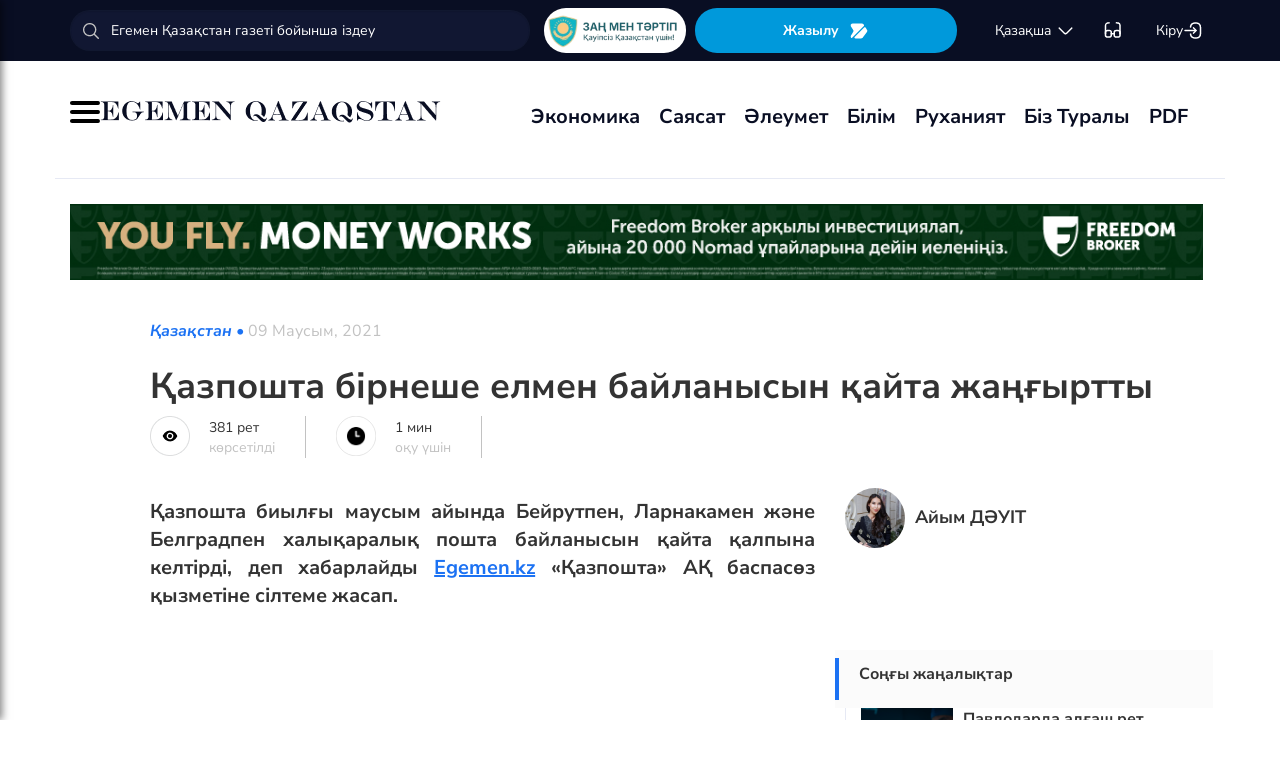

--- FILE ---
content_type: text/html; charset=UTF-8
request_url: https://egemen.kz/article/277797-qazposhta-birneshe-elmen-baylanysyn-qayta-dganhghyrtty
body_size: 19695
content:
<!DOCTYPE html>
<html lang="kk-KK">
<head>
    
    <script>
        document.cookie = "_mauthtoken=true";
    </script>
    <meta charset="UTF-8">
    <meta name="viewport" content="width=device-width, initial-scale=1">

    <meta name="csrf-token" content="uViJWfEjbDaIqm6TjWL9mHQSKm60GwkqsNNNzYrR">

    
    <style>
        .modal-dialog {
            display: flex;
            align-items: center;
            justify-content: center;
            height: 100%;
        }
        .modal-header {
            padding: 15px;
            border-bottom: 1px solid #e5e5e5;
            display: flex;
            justify-content: space-between;
        }
        .modal-title {
            margin-bottom: 0 !important;
            font-weight: 600;
            width: 100% !important;
            margin-right: 10px !important;
        }
        .modal-backdrop {
            opacity: 0.5;
        }
        /*.left-banner {*/
        /*    display: none;*/
        /*    width: 150px;*/
        /*    height: 1000px;*/
        /*    position: absolute;*/
        /*    top: 119px;*/
        /*    left: 150px;*/
        /*}*/

        /*.right-banner {*/
        /*    display: none;*/
        /*    width: 150px;*/
        /*    height: 1000px;*/
        /*    position: absolute;*/
        /*    top: 119px;*/
        /*    right: 160px;*/
        /*}*/

        /*@media (max-width: 768px) {*/
        /*    .left-banner {*/
        /*        display: none;*/
        /*    }*/

        /*    .right-banner {*/
        /*        display: none;*/
        /*    }*/
        /*}*/

        /*@media (min-width: 1800px) {*/
        /*    .left-banner {*/
        /*        display: block;*/
        /*    }*/

        /*    .right-banner {*/
        /*        display: block;*/
        /*    }*/
        /*}*/
    </style>

    <title>Қазпошта бірнеше елмен байланысын қайта жаңғыртты - 09 Маусым, 2021</title>
    <link rel="amphtml" href="https://egemen.kz/amp/article/277797-qazposhta-birneshe-elmen-baylanysyn-qayta-dganhghyrtty">
    <link rel="canonical" href="https://egemen.kz/article/277797-qazposhta-birneshe-elmen-baylanysyn-qayta-dganhghyrtty">
    <meta name="description" content="Қазпошта биылғы маусым айында Бейрутпен, Ларнакамен және Белградпен халықаралық пошта байланысын қайта қалпына келтірді, деп хабарлайды Egemen.kz &laquo;Қазпошта&raquo; АҚ баспасөз қызметіне сілтеме жасап."/>
    <meta name="keywords" content="пошта. қазақстан. бейрут. белград"/>
    <meta property="og:title" content="Қазпошта бірнеше елмен байланысын қайта жаңғыртты"/>
    <meta property="og:description" content="Қазпошта биылғы маусым айында Бейрутпен, Ларнакамен және Белградпен халықаралық пошта байланысын қайта қалпына келтірді, деп хабарлайды Egemen.kz &laquo;Қазпошта&raquo; АҚ баспасөз қызметіне сілтеме жасап."/>
    <meta property="og:url" content="https://egemen.kz/article/277797-qazposhta-birneshe-elmen-baylanysyn-qayta-dganhghyrtty"/>
    <meta property="og:image" content="https://egemen.kz/img/default_egemen.jpg?width=1300&height=700"/>
    <meta property="og:image:type" content="image/jpeg"/>
    <meta property="og:image:width" content="1200"/>
    <meta property="og:image:height" content="630"/>
    <meta name="twitter:card" content="summary_large_image">
    <meta property="twitter:site" content="@egemenkz">
    <meta name="twitter:url" content="https://egemen.kz/article/277797-qazposhta-birneshe-elmen-baylanysyn-qayta-dganhghyrtty">
    <meta name="twitter:title" content="Қазпошта бірнеше елмен байланысын қайта жаңғыртты">
    <meta name="twitter:description" content="Қазпошта биылғы маусым айында Бейрутпен, Ларнакамен және Белградпен халықаралық пошта байланысын қайта қалпына келтірді, деп хабарлайды Egemen.kz &laquo;Қазпошта&raquo; АҚ баспасөз қызметіне сілтеме жасап.">
    <meta property="twitter:url" content="https://egemen.kz/article/277797-qazposhta-birneshe-elmen-baylanysyn-qayta-dganhghyrtty"/>
    <meta name="twitter:image" content="https://egemen.kz/img/default_egemen.jpg?width=600&height=315">
    

    <meta property="vk:url" content="https://egemen.kz/article/277797-qazposhta-birneshe-elmen-baylanysyn-qayta-dganhghyrtty">
    <meta property="vk:description" content="Қазпошта биылғы маусым айында Бейрутпен, Ларнакамен және Белградпен халықаралық пошта байланысын қайта қалпына келтірді, деп хабарлайды Egemen.kz &laquo;Қазпошта&raquo; АҚ баспасөз қызметіне сілтеме жасап.">

    <link rel="image_src" href="https://egemen.kz/img/default_egemen.jpg?width=600&height=315"/>

    <meta property="aiturec:title" content="Қазпошта бірнеше елмен байланысын қайта жаңғыртты">
    <meta property="aiturec:description" content="Қазпошта биылғы маусым айында Бейрутпен, Ларнакамен және Белградпен халықаралық пошта байланысын қайта қалпына келтірді, деп хабарлайды Egemen.kz &laquo;Қазпошта&raquo; АҚ баспасөз қызметіне сілтеме жасап.">
    <meta property="aiturec:item_id" content="277797">
    <meta property="aiturec:is_article" content="true">
    <meta property="aiturec:image" content="https://egemen.kz/img/default_egemen.jpg">
    <meta property="aiturec:datetime" content="2021-06-09 16:47:00">

















    




    <link rel="apple-touch-icon" sizes="180x180" href="/apple-touch-icon.png">
    <link rel="icon" type="image/png" sizes="32x32" href="/favicon-32x32.png">
    <link rel="icon" type="image/png" sizes="16x16" href="/favicon-16x16.png">
    <link rel="manifest" href="/site.webmanifest">
    <link rel="mask-icon" href="/safari-pinned-tab.svg" color="#5bbad5">
    <meta name="msapplication-TileColor" content="#da532c">
    <meta name="theme-color" content="#ffffff">
    <meta name="msapplication-TileImage" content="/img/icons/favicon.png">
    <meta name="msapplication-TileColor" content="#00aba9">

    <link rel="stylesheet"  href="/css/libs.min.css?v=12">
    
    <link rel="stylesheet" href="/css/main-ar.css?v=45">



    
    

    <link rel="stylesheet" href="/custom/css/main-ar.css?v=164">
    <link rel="stylesheet" href="/custom/css/lightgallery.css">
    <link rel="stylesheet" href="/custom/css/lightgallery.min.css">
    <script charset="UTF-8" src="//cdn.sendpulse.com/js/push/d1192fddab8d26b807516154af32b7cf_1.js" async></script>

    <link rel="stylesheet" href="https://cdnjs.cloudflare.com/ajax/libs/font-awesome/5.9.0/css/all.min.css" integrity="sha512-q3eWabyZPc1XTCmF+8/LuE1ozpg5xxn7iO89yfSOd5/oKvyqLngoNGsx8jq92Y8eXJ/IRxQbEC+FGSYxtk2oiw==" crossorigin="anonymous" referrerpolicy="no-referrer" />

    <style>
        body {
            top: 0 !important;
        }
        .goog-text-highlight {
            background-color: transparent !important;
            box-shadow: none !important;
        }
        .skiptranslate {
            display: none !important;
            height: 0 !important;
        }
        .language__img {
            cursor: pointer;
        }

        @media (min-width: 768px) {
            .collapse.dont-collapse-sm {
                display: block;
                height: auto !important;
                visibility: visible;
            }
        }

        .most-read-nav {
            flex-direction: column;
            gap: 15px;
            align-items: center;
        }

        @media (min-width: 768px) {
            .most-read-nav {
                flex-direction: row;
            }
        }

        /*.bg-image {
            position: relative;
            overflow: hidden;

            &::before {
                background-image: url("/img/nauriz.jpg");
                background-repeat: no-repeat;
                background-position: center top;
                background-size: cover;
                content: '';
                height: 100%;
                left: 0;
                position: fixed;
                top: 0;
                width: 100%;
                will-change: transform;
                z-index: -1;
            }
        }*/
    </style>


    

    <script src="https://cdn.onesignal.com/sdks/OneSignalSDK.js" async=""></script>
    <script>
        window.OneSignal = window.OneSignal || [];
        OneSignal.push(function() {
            OneSignal.init({
                appId: "7fabec8d-deee-4543-97a9-c9faeeb774e6",
                promptOptions:{
                    actionMessage: "Мы хотели бы показать вам уведомления о последних новостях и обновлениях.",
                    acceptButtonText: "РАЗРЕШИТЬ",
                    cancelButtonText: "НЕТ, СПАСИБО"
                }
            });
        });
    </script>
    <script>
        function setCookie(name,value,days) {
            var expires = "";
            if (days) {
                var date = new Date();
                date.setTime(date.getTime() + (days*24*60*60*1000));
                expires = "; expires=" + date.toUTCString();
            }
            document.cookie = name + "=" + (value || "")  + expires + "; path=/";
        }
        function getCookie(name) {
            var nameEQ = name + "=";
            var ca = document.cookie.split(';');
            for(var i=0;i < ca.length;i++) {
                var c = ca[i];
                while (c.charAt(0)==' ') c = c.substring(1,c.length);
                if (c.indexOf(nameEQ) == 0) return c.substring(nameEQ.length,c.length);
            }
            return null;
        }
    </script>
    
</head>
<body id="" >
<div id="google_translate_element" style=""></div>
<!--LiveInternet counter-->
    <script>
        new Image().src = "https://counter.yadro.ru/hit?r"+
        escape(document.referrer)+((typeof(screen)=="undefined")?"":
        ";s"+screen.width+""+screen.height+""+(screen.colorDepth?
        screen.colorDepth:screen.pixelDepth))+";u"+escape(document.URL)+
        ";h"+escape(document.title.substring(0,150))+
        ";"+Math.random();
    </script>
    <!--/LiveInternet-->
<style>
    a {
        color: inherit;
    }
</style>
<div class="header" style="">
    <div class="hidden-sm hidden-xs header_top" style="">
        <div class="container">
            <div class="heder_top_block">
                <script type="application/ld+json">
                    {
                      "@context": "https://schema.org",
                      "@type": "Organization",
                      "url": "https://egemen.kz",
                      "logo": "https://egemen.kz/img/logo/logo.png"
                    }
                </script>
                <div class="main-search" style="
    display: flex;
    align-items: center;
">
                    <form action="/search">
                        <input class="form-control" name="q" type="text"
                               placeholder="Егемен Қазақстан газеті бойынша іздеу" style="
    max-width: 100%;
    width: 100%;
    min-width: 460px;
">

                    </form>
                </div>
                <!--------------->
                <a href="https://egemen.kz/tag/zanh-men-tartip">
                <img src="/img/logo/logozan.png" alt="Egemen magazine" style="    max-width: 177px;
    height: 45px;
    background: white;
    border-radius: 25px;
    
    margin-right: 5px;
                ">
                </a>
                <a href="/list" class="foot_btn zhaz-btn header_zh" style="height: min-content;
  
    padding: 12px;">Жазылу
                    <svg xmlns="http://www.w3.org/2000/svg" width="20" height="21" viewBox="0 0 20 21" fill="none">
                        <path
                            d="M14.9 6.08698L3.26666 17.7203C2.90833 18.0786 2.30833 18.0453 2.01666 17.637C1.59999 17.062 1.51666 16.262 1.94999 15.5703L4.24999 11.8786C4.55833 11.387 4.55833 10.587 4.24999 10.0953L1.94999 6.40365C1.17499 5.17031 2.06666 3.57031 3.51666 3.57031H13.0583C13.625 3.57031 14.325 3.96198 14.625 4.43698L15.0167 5.05365C15.2167 5.38698 15.175 5.81198 14.9 6.08698Z"
                            fill="white"></path>
                        <path
                            d="M18.0252 11.9123L13.7086 17.6623C13.4086 18.0706 12.7419 18.404 12.2252 18.404H6.25855C5.51688 18.404 5.14188 17.504 5.66688 16.979L15.2669 7.3873C15.6419 7.0123 16.2835 7.07897 16.5669 7.5373L18.1085 10.0123C18.4419 10.5456 18.4085 11.404 18.0252 11.9123Z"
                            fill="white"></path>
                    </svg>
                </a>
                <!--------------->
                <div class="lan_top">

                    <div><span class="dropdown lang-b" style="display: flex; align-items: center;">
                                <a href="#" class="dropdown-toggle kazaksha" data-toggle="dropdown">қaзaқшa <svg
                                        width="19" height="19" viewBox="0 0 19 19" fill="none"
                                        xmlns="http://www.w3.org/2000/svg">
                                                                <path
                                                                    d="M15.77 7.08545L10.6083 12.2471C9.99873 12.8567 9.00123 12.8567 8.39165 12.2471L3.22998 7.08545"
                                                                    stroke="white" stroke-width="1.5"
                                                                    stroke-miterlimit="10" stroke-linecap="round"
                                                                    stroke-linejoin="round"/>
                                                                </svg>
                                                                </a>
                        <ul class="dropdown-menu">

                                <li><a data-google-lang="kk"
                                       href="https://egemen.kz/article/277797-qazposhta-birneshe-elmen-baylanysyn-qayta-dganhghyrtty"><span
                                            id="lang_type">қaзaқшa</span></a></li>
                                <li><a href="http://lat.egemen.kz/article/277797-qazposhta-birneshe-elmen-baylanysyn-qayta-dganhghyrtty">qazaqsha</a></li>
                                <li><a href="https://www.kazpravda.kz/" rel="nofollow"><span
                                            id="lang_type_ru">русcкий</span></a></li>
                                <li><a href="https://ar.egemen.kz/article/277797-qazposhta-birneshe-elmen-baylanysyn-qayta-dganhghyrtty">قازاقشا </a></li>
                                <li><a id="en-lang" href="#" data-google-lang="en">english</a></li>

                        </ul></span>
                    </div>
                </div>
                <!------------------->
                <div class="ocki">
                    <!-- <a nofollow href="#"><i class="icons ic-lang"></i></a> -->
                    <a class="bvi-open" href="#">
                        <svg  style="margin-top:5px;" xmlns="http://www.w3.org/2000/svg" width="18" height="18" viewBox="0 0 18 18" fill="none"
                             style="&#10;">
                            <path d="M7.2915 12.7605H10.2082" stroke="white" stroke-width="1.5" stroke-linecap="round"
                                  stroke-linejoin="round"/>
                            <path d="M1.4585 12.7605V5.46883C1.4585 2.55216 2.18766 1.823 5.10433 1.823" stroke="white"
                                  stroke-width="1.5" stroke-linecap="round" stroke-linejoin="round"/>
                            <path d="M16.0418 12.7605V5.46883C16.0418 2.55216 15.3127 1.823 12.396 1.823" stroke="white"
                                  stroke-width="1.5" stroke-linecap="round" stroke-linejoin="round"/>
                            <path
                                d="M7.29183 11.601V14C7.29183 15.4583 6.7085 16.0416 5.25016 16.0416H3.50016C2.04183 16.0416 1.4585 15.4583 1.4585 14V11.601C1.4585 10.1427 2.04183 9.55933 3.50016 9.55933H5.25016C6.7085 9.55933 7.29183 10.1427 7.29183 11.601Z"
                                stroke="white" stroke-width="1.5" stroke-linecap="round" stroke-linejoin="round"/>
                            <path
                                d="M16.0418 11.601V14C16.0418 15.4583 15.4585 16.0416 14.0002 16.0416H12.2502C10.7918 16.0416 10.2085 15.4583 10.2085 14V11.601C10.2085 10.1427 10.7918 9.55933 12.2502 9.55933H14.0002C15.4585 9.55933 16.0418 10.1427 16.0418 11.601Z"
                                stroke="white" stroke-width="1.5" stroke-linecap="round" stroke-linejoin="round"/>
                        </svg>
                    </a>
                </div>
                <!------------->
                <div class="-dropdown dropdown adm">
                    <button class="btn btn-secondary dropdown-toggle" type="button" id="dropdownMenuButton"
                            data-toggle="dropdown" aria-haspopup="true" aria-expanded="false">

                                                    Кіру
                                                <svg width="20" height="19" viewBox="0 0 20 19" fill="none" xmlns="http://www.w3.org/2000/svg">
                            <path
                                d="M7.5459 5.98494C7.79132 3.13494 9.2559 1.97119 12.4621 1.97119H12.5651C16.1038 1.97119 17.5209 3.38828 17.5209 6.92702V12.0887C17.5209 15.6274 16.1038 17.0445 12.5651 17.0445H12.4621C9.27965 17.0445 7.81507 15.8966 7.55382 13.0941"
                                stroke="white" stroke-width="1.5" stroke-linecap="round" stroke-linejoin="round"/>
                            <path d="M2.0835 9.5H12.2802" stroke="white" stroke-width="1.5" stroke-linecap="round"
                                  stroke-linejoin="round"/>
                            <path d="M10.5146 6.8479L13.1667 9.49998L10.5146 12.1521" stroke="white" stroke-width="1.5"
                                  stroke-linecap="round" stroke-linejoin="round"/>
                        </svg>

                    </button>
                    <div class="dropdown-menu" aria-labelledby="dropdownMenuButton">
                                                    <a class="dropdown-item" href="/subscribe/login">Кіру</a>
                                                <a class="dropdown-item" href="/list">Жазылымдар</a>
                        <form action="/logout" id="logoutForm" method="POST">
                            <input type="hidden" name="_token" value="uViJWfEjbDaIqm6TjWL9mHQSKm60GwkqsNNNzYrR">                            <a class="-text-red dropdown-item" href="#"
                               onclick="document.getElementById('logoutForm').submit()">Шығу</a>
                        </form>
                    </div>
                </div>
            </div>
        </div>
    </div>
    <div class="hidden-sm hidden-xs container" style="display:none;">
        <div class="left-top-head">
            <div class="logo-s">
                <div>
                    <a href="/">
                        <img alt="Egemen logo" class="head-logo" src="/img/logo/logo.png">
                    </a>
                </div>
                <script type="application/ld+json">
                    {
                      "@context": "https://schema.org",
                      "@type": "Organization",
                      "url": "https://egemen.kz",
                      "logo": "https://egemen.kz/img/logo/logo.png"
                    }
                </script>
                <div class="main-search" style="display:none;">
                    <form action="/search">
                        <input class="form-control" name="q" type="text"
                               placeholder="Егемен Қазақстан газеті бойынша іздеу">
                    </form>
                </div>
            </div>
            <div class="bottom-l-head">
                <div class="main-menu">
                    <ul>
                        <li class="main_menu_link has-submenu2"><a
                                 href="/tag/ekonomika">Экономика
                              
                            </a>
                            
                        </li>
                         <li class="main_menu_link has-submenu2"><a
                                 href="/tag/sayasat">Саясат
                              
                            </a>
                          
                        </li>

                                                                    <li class="main_menu_link"><a target="_blank" href="/tag/qogham" style="text-transform: math-auto !important;">Әлеумет</a></li>
                        <li class="main_menu_link"><a target="_blank" href="/tag/bilim" style="text-transform: math-auto !important;">Білім</a></li>

                        <li class="main_menu_link"><a target="_blank" href="/tag/rukhaniyat" style="text-transform: math-auto !important;">Руханият</a></li>

                        <li class="main_menu_link"><a target="_blank" href="/page/biz-turaly" style="text-transform: math-auto !important;">Біз туралы</a></li>
                        <li class="main_menu_link"><a target="_blank" href="/list">PDF</a></li>
                        <!-- <li><a  href="/news">Жаңалық</a></li>
                        <li><a  href="/articles">Мақала</a></li>
                        <li><a  href="/photo-news">Фото</a></li>
                        <li><a  href="/tag/infografika">Инфографика</a></li>
                        <li><a  href="/video-news">Видео</a></li>
                        <li><a  target="_blank" href="/list">PDF</a></li> -->
                        
                        
                        
                        
                        
                        
                        
                        
                        
                        
                        
                        
                        
                        
                        
                        
                        
                        
                        
                        
                        
                        
                        
                        
                        
                        
                    </ul>
                </div>

                
                

            </div>
        </div>
        <div class="rigth-top-head" style="display:none;">
            <div class="right-box-t">
                <div class="-subs-newspaper">
                    <a href="/list">
                        <img src="/img/mini-gazet.png" alt="Egemen magazine">
                        <div class="-info">
                            <p>Жазылу</p>
                        </div>
                    </a>
                </div>
                <div class="new-mag">
                    
                </div>
                <div>
                    <a nofollow href="#"><i class="icons ic-lang"></i></a>
                    <a class="bvi-open" href="#"><i class="icons ic-ese"></i></a>
                </div>
                <div class="-dropdown dropdown">
                    <button class="btn btn-secondary dropdown-toggle" type="button" id="dropdownMenuButton"
                            data-toggle="dropdown" aria-haspopup="true" aria-expanded="false">
                        <svg width="13" height="16" viewBox="0 0 13 16" fill="none" xmlns="http://www.w3.org/2000/svg">
                            <circle cx="6.71856" cy="4.85202" r="3.18535" stroke="#151515" stroke-width="1.5"
                                    stroke-linecap="round" stroke-linejoin="round"/>
                            <path fill-rule="evenodd" clip-rule="evenodd"
                                  d="M1.66603 12.4676C1.66517 12.2437 1.71525 12.0225 1.81248 11.8207C2.11759 11.2105 2.978 10.8871 3.69196 10.7407C4.20687 10.6308 4.72889 10.5574 5.25413 10.521C6.22657 10.4356 7.20464 10.4356 8.17709 10.521C8.70228 10.5578 9.22427 10.6312 9.73925 10.7407C10.4532 10.8871 11.3136 11.18 11.6187 11.8207C11.8143 12.2319 11.8143 12.7093 11.6187 13.1205C11.3136 13.7613 10.4532 14.0542 9.73925 14.1945C9.22495 14.3089 8.70274 14.3844 8.17709 14.4203C7.38559 14.4874 6.59041 14.4996 5.79722 14.4569C5.61416 14.4569 5.43719 14.4569 5.25413 14.4203C4.73044 14.3849 4.21023 14.3094 3.69806 14.1945C2.978 14.0542 2.12369 13.7613 1.81248 13.1205C1.71575 12.9165 1.66572 12.6934 1.66603 12.4676Z"
                                  stroke="#151515" stroke-width="1.5" stroke-linecap="round" stroke-linejoin="round"/>
                        </svg>
                                                    Кіру
                                            </button>
                    <div class="dropdown-menu" aria-labelledby="dropdownMenuButton">
                                                    <a class="dropdown-item" href="/subscribe/login">Кіру</a>
                                                <a class="dropdown-item" href="/list">Жазылымдар</a>
                        <form action="/logout" id="logoutForm" method="POST">
                            <input type="hidden" name="_token" value="uViJWfEjbDaIqm6TjWL9mHQSKm60GwkqsNNNzYrR">                            <a class="-text-red dropdown-item" href="#"
                               onclick="document.getElementById('logoutForm').submit()">Шығу</a>
                        </form>
                    </div>
                </div>
            </div>
            <div class="right-box-b">
                                <div class="curs-v">

                    

                    
                    
                    
                    
                    

                    


                </div>

                <div><span class="dropdown lang-b" style="display: flex; align-items: center;"><i
                            class="icons ic-down"></i>
                                <a href="#" class="dropdown-toggle" data-toggle="dropdown">қaзaқшa</a>
                        <ul class="dropdown-menu">

                                <li><a data-google-lang="kk"
                                       href="https://egemen.kz/article/277797-qazposhta-birneshe-elmen-baylanysyn-qayta-dganhghyrtty"><span
                                            id="lang_type">қaзaқшa</span></a></li>
                                <li><a href="http://lat.egemen.kz/article/277797-qazposhta-birneshe-elmen-baylanysyn-qayta-dganhghyrtty">qazaqsha</a></li>
                                <li><a href="https://www.kazpravda.kz/" rel="nofollow"><span
                                            id="lang_type_ru">русcкий</span></a></li>
                                <li><a href="https://ar.egemen.kz/article/277797-qazposhta-birneshe-elmen-baylanysyn-qayta-dganhghyrtty">قازاقشا </a></li>
                                <li><a id="en-lang" href="#" data-google-lang="en">english</a></li>

                        </ul></span>
                </div>
            </div>
        </div>
    </div>
    <div class="hidden-sm hidden-xs header_bottom" style="">
        <div class="container head_bot" style="    justify-content: space-between;">
             <div class="header_banner" style="
    display: flex;
    align-items: center;
    gap: 15px;
"><div class="my-burger" id="myBurger" style="">
    <span></span>
    <span></span>
    <span></span>
  </div>
                <a href="/">
                    <img src="/img/foot_eg_banner.png" alt="Egemen">
                </a>
            </div>
            <div class="bottom-l-head">
               <div class="main-menu">
                            <ul>
                                <li class="main_menu_link has-submenu2"><a
                                 href="/tag/ekonomika">Экономика
                              
                            </a>
                            
                        </li>
                         <li class="main_menu_link has-submenu2"><a
                                 href="/tag/sayasat">Саясат
                              
                            </a>
                          
                        </li>

                                                                    <li class="main_menu_link"><a target="_blank" href="/tag/qogham" style="text-transform: math-auto !important;">Әлеумет</a></li>
                        <li class="main_menu_link"><a target="_blank" href="/tag/bilim" style="text-transform: math-auto !important;">Білім</a></li>

                        <li class="main_menu_link"><a target="_blank" href="/tag/rukhaniyat" style="text-transform: math-auto !important;">Руханият</a></li>

                        <li class="main_menu_link"><a target="_blank" href="/page/biz-turaly" style="text-transform: math-auto !important;">Біз туралы</a></li>
                        <li class="main_menu_link"><a target="_blank" href="/list">PDF</a></li>
                                <!-- <li><a  href="/news">Жаңалық</a></li>
                                <li><a  href="/articles">Мақала</a></li>
                                <li><a  href="/photo-news">Фото</a></li>
                                <li><a  href="/tag/infografika">Инфографика</a></li>
                                <li><a  href="/video-news">Видео</a></li>
                                <li><a  target="_blank" href="/list">PDF</a></li> -->
                                
                                
                                
                                
                                
                                
                                
                                
                                
                                
                                
                                
                                
                                
                                
                                
                                
                                
                                
                                
                                
                                
                                
                                
                                
                                
                            </ul>
                        </div>


            </div>
            <div class="header_banner_kaz" style="display:none;">
                <a href="https://egemen.kz/tag/ata-zanh">
                    <img src="/img/logo/logo4.png" alt="Ата заң" style="max-width: 90px;">
                </a>
            </div>

        </div>
    </div>
    <div class="container-fluid">
        <div class="row">

            <div class="visible-sm visible-xs container">
                <div class="clearfix">
                    <div class="pull-left"><i class="icons ic-menu"></i><a href="/"><img class="head-logo"
                                                                                         src="/img/logo/logo.png"
                                                                                         alt="Egemen logo"></a></div>
                    <div class="pull-right">
                        <a nofollow href="#"><i class="icons ic-search"></i></a>
                        <a nofollow href="#" class="bvi-open"><i class="icons ic-ese"></i></a>
                        <a nofollow href="#"><i class="icons ic-lang"></i></a>
                    </div>
                    <div class="main-menu mob-menu">
                        <div class="-dropdown dropdown">
                            <button class="btn btn-secondary dropdown-toggle" type="button" id="dropdownMenuButton"
                                    data-toggle="dropdown" aria-haspopup="true" aria-expanded="false">
                                <svg width="13" height="16" viewBox="0 0 13 16" fill="none"
                                     xmlns="http://www.w3.org/2000/svg">
                                    <circle cx="6.71856" cy="4.85202" r="3.18535" stroke="#151515" stroke-width="1.5"
                                            stroke-linecap="round" stroke-linejoin="round"/>
                                    <path fill-rule="evenodd" clip-rule="evenodd"
                                          d="M1.66603 12.4676C1.66517 12.2437 1.71525 12.0225 1.81248 11.8207C2.11759 11.2105 2.978 10.8871 3.69196 10.7407C4.20687 10.6308 4.72889 10.5574 5.25413 10.521C6.22657 10.4356 7.20464 10.4356 8.17709 10.521C8.70228 10.5578 9.22427 10.6312 9.73925 10.7407C10.4532 10.8871 11.3136 11.18 11.6187 11.8207C11.8143 12.2319 11.8143 12.7093 11.6187 13.1205C11.3136 13.7613 10.4532 14.0542 9.73925 14.1945C9.22495 14.3089 8.70274 14.3844 8.17709 14.4203C7.38559 14.4874 6.59041 14.4996 5.79722 14.4569C5.61416 14.4569 5.43719 14.4569 5.25413 14.4203C4.73044 14.3849 4.21023 14.3094 3.69806 14.1945C2.978 14.0542 2.12369 13.7613 1.81248 13.1205C1.71575 12.9165 1.66572 12.6934 1.66603 12.4676Z"
                                          stroke="#151515" stroke-width="1.5" stroke-linecap="round"
                                          stroke-linejoin="round"/>
                                </svg>
                                                                    Кіру
                                                            </button>
                            <div class="dropdown-menu" aria-labelledby="dropdownMenuButton">
                                                                    <a class="dropdown-item" href="/subscribe/login">Кіру</a>
                                                                <a class="dropdown-item" href="/list">Жазылымдар</a>
                                <form action="/logout" id="logoutForm" method="POST">
                                    <input type="hidden" name="_token" value="uViJWfEjbDaIqm6TjWL9mHQSKm60GwkqsNNNzYrR">                                    <a class="-text-red dropdown-item" href="#"
                                       onclick="document.getElementById('logoutForm').submit()">Шығу</a>
                                </form>
                            </div>
                        </div>
                        <ul>
                              <li ><a
                                 href="/tag/ekonomika">Экономика
                              
                            </a>
                            
                        </li>
                         <li ><a
                                 href="/tag/sayasat">Саясат
                              
                            </a>
                          
                        </li>

                                                                    <li ><a target="_blank" href="/tag/qogham" style="text-transform: math-auto !important;">Әлеумет</a></li>
                        <li ><a target="_blank" href="/tag/bilim" style="text-transform: math-auto !important;">Білім</a></li>

                        <li ><a target="_blank" href="/tag/rukhaniyat" style="text-transform: math-auto !important;">Руханият</a></li>
 <li><a  href="/video-news">Видео</a></li>
                                <li><a  href="/photo-news">Фото</a></li>
                        <li ><a target="_blank" href="/page/biz-turaly" style="text-transform: math-auto !important;">Біз туралы</a></li>
                        <li ><a target="_blank" href="/list">PDF</a></li>

                        </ul>
                        <ul class="pod-menu" style="display:none;">

                            
                            
                                <li><a  href="/page/redaktsiya" >Редакция</a>
                                </li>

                            
                                <li><a  href="/tag/infografika"
                                       >Инфографика</a>
                                </li>

                            
                                <li><a  href="/page/gazet-tarikhy" >Газет тарихы</a>
                                </li>

                            
                                <li><a  href="/page/baylanys" >Байланыс</a>
                                </li>

                            
                                <li><a  href="/page/qupiyalylyq-sayasaty" >Құпиялылық саясаты</a>
                                </li>

                            
                                <li><a  href="/page/qoldanu-eredgeleri" >Қолдану ережелері</a>
                                </li>

                            

                        </ul>
                        <div class="bottam-menu">
                            <div class="pred-link">
                                <a target="_blank" href="https://itunes.apple.com/us/app/%D0%B5%D0%B3%D0%B5%D0%BC%D0%B5%D0%BD-%D2%9B%D0%B0%D0%B7%D0%B0%D2%9B%D1%81%D1%82%D0%B0%D0%BD/id1200777671?mt=8"><i
                                        class="icons ic-app"
                                        style="background-image: url('/img/icons/icon5.png')"></i><span>App Store</span></a>
                                <a target="_blank" href="https://play.google.com/store/apps/details?id=com.bugingroup.egemen"><i
                                        class="icons ic-andr" style="background-image: url('/img/icons/icon6.png')"></i><span>Play Market</span></a>
                            </div>
                            <div class="icons-social">
                                <a target="_blank" href="https://www.facebook.com/egemenkz/"><i
                                        class="icons ic-fb"
                                        style="background-image: url('/img/icons/ic-fb.png')"></i></a>
                                <a target="_blank" href="https://vk.com/egemenkaz"><i
                                        class="icons ic-vk"
                                        style="background-image: url('/img/icons/ic-vk.png')"></i></a>
                                <a target="_blank" href="https://twitter.com/egemenkz"><i
                                        class="icons ic-tw"
                                        style="background-image: url('/img/icons/ic-tw.png')"></i></a>
                                <a target="_blank" href="https://t.me/egemenqazaqstan"><i
                                        class="icons ic-wh"
                                        style="background-image: url('/img/icons/ic-wh.png')"></i></a>
                                <a target="_blank" href="https://www.instagram.com/egemenkz/"><i
                                        class="icons ic-ins" style="background-image: url('/img/icons/ic-ins.png')"></i></a>
                                <a target="_blank" href="https://www.youtube.com/egementv"><i
                                        class="icons ic-youtobe"
                                        style="background-image: url('/img/icons/ic-ytb.png')"></i></a>
                            </div>
                        </div>
                    </div>
                </div>
                <div class="main-search mob-search">
                    <form action="/search">
                        <input class="form-control" name="q" type="text"
                               placeholder="Егемен Қазақстан газеті бойынша іздеу" >
                    </form>
                </div>
                <div class="text-center curs-v">



                    <div>
                            <span class="dropdown lang-b">
                                <i class="icons ic-down"></i><span class="dropdown-toggle" data-toggle="dropdown"
                                                                   aria-expanded="true">қaзaқшa</span>

                                <ul class="dropdown-menu">

                                    <li><a href="https://egemen.kz/article/277797-qazposhta-birneshe-elmen-baylanysyn-qayta-dganhghyrtty"><span
                                                id="lang_type">қaзaқшa</span></a></li>
                                    <li><a href="http://lat.egemen.kz/article/277797-qazposhta-birneshe-elmen-baylanysyn-qayta-dganhghyrtty">qazaqsha</a></li>
                                    <li><a href="https://www.kazpravda.kz/"><span
                                                id="lang_type_ru">русcкий</span></a></li>
                                    <li><a href="https://ar.egemen.kz/article/277797-qazposhta-birneshe-elmen-baylanysyn-qayta-dganhghyrtty">قازاقشا </a></li>
                                    <li><a href="https://en.egemen.kz">english</a></li>

                                </ul>

                            </span>
                    </div>
                </div>

            </div>
        </div>
    </div>
</div>
<nav class="side-menu" id="sideMenu">
  <button class="menu-close-btn" id="menuCloseBtn">&times;</button>
  <h2>Мәзір</h2>
  <ul>
   <li ><a
                                 href="/tag/ekonomika">Экономика
                              
                            </a>
                            
                        </li>
                         <li ><a
                                 href="/tag/sayasat">Саясат
                              
                            </a>
                          
                        </li>

                                                                    <li ><a target="_blank" href="/tag/qogham" style="text-transform: math-auto !important;">Әлеумет</a></li>
                        <li ><a target="_blank" href="/tag/bilim" style="text-transform: math-auto !important;">Білім</a></li>

                        <li ><a target="_blank" href="/tag/rukhaniyat" style="text-transform: math-auto !important;">Руханият</a></li>
 <li><a  href="/video-news">Видео</a></li>
                                <li><a  href="/photo-news">Фото</a></li>
                        <li ><a target="_blank" href="/page/biz-turaly" style="text-transform: math-auto !important;">Біз туралы</a></li>
                        <li ><a target="_blank" href="/list">PDF</a></li>
  </ul>
</nav>
<script>
  const myBurger = document.getElementById('myBurger');
  const sideMenu = document.getElementById('sideMenu');
  const menuCloseBtn = document.getElementById('menuCloseBtn');

  myBurger.addEventListener('click', () => {
    sideMenu.classList.add('open');
  });

  menuCloseBtn.addEventListener('click', () => {
    sideMenu.classList.remove('open');
  });
</script>
<style>
    /* Кнопка-бургер */
.my-burger {
  width: 30px;
  height: 22px;
  position: relative;
  cursor: pointer;
}

.my-burger span {
  background: black;
  position: absolute;
  width: 100%;
  height: 4px;
  border-radius: 2px;
  left: 0;
  transition: 0.3s;
}

.my-burger span:nth-child(1) { top: 0; }
.my-burger span:nth-child(2) { top: 9px; }
.my-burger span:nth-child(3) { top: 18px; }

/* Боковое меню */
.side-menu {
  position: fixed;
  top: 0;
  left: -20%;
  width: 20%;
  height: 100%;
  background: #222;
  color: white;
  padding: 20px;
  box-shadow: 2px 0 8px rgba(0,0,0,0.5);
  transition: 0.3s;
  z-index: 1000;
  padding-left:45px;
}

.side-menu.open {
  left: 0;
}

/* Кнопка закрытия */
.menu-close-btn {
  background: none;
  border: none;
  color: #fff;
  font-size: 22px;
  cursor: pointer;
  position: absolute;
  top: 15px;
  right: 15px;
}

/* Ссылки внутри меню */
.side-menu ul {
  list-style: none;
  padding: 0;
  margin-top: 40px;
}

.side-menu ul li {
  margin-bottom: 15px;
}

/* Для адаптива */
@media (max-width: 768px) {
  .side-menu {
    width: 60%;
    left: -60%;
  }
  .side-menu.open {
    left: 0;
  }
}
    </style><div class="bg-image"></div>

    
    <div class="content">
        <div class="container-fluid">
            <div class="row">
                <div class="container">






                    
                                        <div class="section-rows">
                                                    <a  target="_blank" href="https://fbroker.kz/?utm_source=Egemen.kz&amp;utm_medium=banner&amp;utm_campaign=PR_2025" >
                                <img src="/media/2025/10/23/1200-px-80-px_1-100-3.jpg" alt="Баннер" title="Баннер" style="width: 100%;">
                            </a>
                                            </div>
                                        <article
                            role="main" itemscope itemtype="https://schema.org/NewsArticle" data-type="news" data-id="277797"
                            data-url="https://egemen.kz/article/277797-qazposhta-birneshe-elmen-baylanysyn-qayta-dganhghyrtty"
                            data-title="Қазпошта бірнеше елмен байланысын қайта жаңғыртты"
                            data-description="Қазпошта биылғы маусым айында Бейрутпен, Ларнакамен және Белградпен халықаралық пошта байланысын қайта қалпына келтірді, деп хабарлайды Egemen.kz &laquo;Қазпошта&raquo; АҚ баспасөз қызметіне сілтеме жасап."
                            data-keywords="пошта. қазақстан. бейрут. белград"
                            data-share="0"
                            class="white-block" >
                        <meta itemprop="mainEntityOfPage" content="https://egemen.kz/article/277797-qazposhta-birneshe-elmen-baylanysyn-qayta-dganhghyrtty"/>
                        <meta itemprop="headline" content="Қазпошта бірнеше елмен байланысын қайта жаңғыртты"/>
                        <meta itemprop="datePublished" content="2021-06-09 16:47:00"/>
                        <meta itemprop="dateModified" content="2021-06-09 16:47:00"/>
                        <meta itemprop="inLanguage" content="kk_KZ" />
                        <meta itemprop="genre" content="news" name="medium" />
                        <div itemprop="publisher" itemscope itemtype="https://schema.org/Organization">
                            <div itemprop="logo" itemscope itemtype="https://schema.org/ImageObject">
                                <meta itemprop="url" content="https://egemen.kz/img/logo/logo.png">
                                <meta itemprop="width" content="311">
                                <meta itemprop="height" content="46">
                            </div>
                            <meta itemprop="name" content="Egemen.kz">
                        </div>
                        <div itemprop="image" itemscope itemtype="https://schema.org/ImageObject">
                            <meta itemprop="url" content="https://egemen.kz/img/default_egemen.jpg">
                            <meta itemprop="width" content="1200">
                            <meta itemprop="height" content="630">
                        </div>
                        <div class="row section-rows">
                            <div class="col-md-12">
                                <div class="padding-80 asd">
                                    <p class="font-16" style="padding-top: 10px">
                                          <a class="item-news-s" href="/tag/qazaqstan">
                                    <span class="text-blue">Қазақстан •</span></a><span
                                                class="text-grey"> 09 Маусым, 2021</span>
                                    </p>
                                    <p class="main-title"><h1 itemprop="headline" class="responsive_title" style="font-weight: 700;">Қазпошта бірнеше елмен байланысын қайта жаңғыртты</h1></p>
                                    <div class="top-news" style="display: flex; align-items: center; flex-wrap: wrap; gap: 10px 20px;">
                                            <span class="count-view">
                                                <i class="icons ic-view" style="background-image: url(/img/icons/ic-view.png)"></i>
                                                <span class="item-i">
                                                    <span class="view-count">380</span> рет
                                                    <div class="d-block text-grey">көрсетілді</div>
                                                </span>
                                            </span>
                                            <span class="count-view">
                                                <i class="icons ic-view" style="background-image: url(/img/icons/svg/ic-clock-2.svg)"></i>
                                                <span class="item-i">
                                                    <span>1 мин</span>
                                                    <div class="d-block text-grey">оқу үшін</div>
                                                </span>
                                            </span>







                                        <span style="display: flex; align-items: center;">
                                                <a target="_blank"
                                                   href="https://www.facebook.com/sharer.php?u=https://egemen.kz/article/277797-qazposhta-birneshe-elmen-baylanysyn-qayta-dganhghyrtty" rel="nofollow">
                                                    <i class="icons ic-fb"
                                                       style="background-image: url(/img/facebook.png)"></i>
                                                </a>
                                                <a target="_blank"
                                                   href="http://vk.com/share.php?url=https://egemen.kz/article/277797-qazposhta-birneshe-elmen-baylanysyn-qayta-dganhghyrtty" rel="nofollow">
                                                    <i class="icons ic-vk"
                                                       style="background-image: url(/img/vk.png)"></i>
                                                </a>
                                                <a target="_blank"
                                                   href="https://twitter.com/share?url=https://egemen.kz/article/277797-qazposhta-birneshe-elmen-baylanysyn-qayta-dganhghyrtty&text=Қазпошта бірнеше елмен байланысын қайта жаңғыртты&via=egemenkz" rel="nofollow">
                                                    <i class="icons ic-tw"
                                                       style="background-image: url(/img/twitter.png)"></i>
                                                </a>
                                                <a target="_blank"
                                                   href="https://api.whatsapp.com/send?text=https://egemen.kz/article/277797-qazposhta-birneshe-elmen-baylanysyn-qayta-dganhghyrtty" rel="nofollow">
                                                    <i class="icons ic-wh"
                                                       style="background-image: url(/img/whatsapp.png)"></i>
                                                </a>
                                                <a target="_blank" href="https://telegram.me/share/url?url=https://egemen.kz/article/277797-qazposhta-birneshe-elmen-baylanysyn-qayta-dganhghyrtty&text=Қазпошта бірнеше елмен байланысын қайта жаңғыртты" rel="nofollow">
                                                    <i class="icons ic-tg"
                                                       style="background-image: url(/img/icons/tg.png);"></i>
                                                </a>
                                             <a target="_blank" href="https://www.tiktok.com/@egemen_qazaqstan?_t=8Zpg9R2waHe&_r=1" rel="nofollow"><i
                                                         class="icons ic-tt"
                                                         style="background-image: url('/img/icons/ic-tiktok.svg')"></i></a>
                                            </span>

                                        


                                       
                                    </div>
                                </div>
                            </div>
                        </div>
                        <div class="row section-rows">
                            <div class="col-md-8">
                                <div class="padding-80">
                                    <div class="main-news font-24 linkNoWrap">

                                       

                                        <p><p style="text-align: justify;">Қазпошта биылғы маусым айында Бейрутпен, Ларнакамен және Белградпен халықаралық пошта байланысын қайта қалпына келтірді, деп хабарлайды <a href="/" target="_blank" rel="noopener noreferrer">Egemen.kz</a> &laquo;Қазпошта&raquo; АҚ баспасөз қызметіне сілтеме жасап.</p></p>
                                    </div>
                                </div>
                            </div>
                            <div itemprop="author" itemscope itemtype="https://schema.org/Person" class="col-md-3">
                                <meta itemprop="name" content="Айым ДӘУІТ">
                                <meta itemprop="url" content="https://egemen.kz/author/375-ayym-dauyt">

                                <a href="/author/375-ayym-dauyt">
                                    <div class="i-auth">
                                        <div class="img-auth">
                                            <img alt="Айым ДӘУІТ" class="img-100" src="/media/2020/07/20/aaa.jpg">
                                            <div itemprop="image" itemscope itemtype="https://schema.org/ImageObject">
                                                <meta itemprop="url" content="/media/2020/07/20/aaa.jpg">
                                                <meta itemprop="width" content="200">
                                                <meta itemprop="height" content="200">
                                            </div>
                                        </div>
                                        <div class="name-auth">
                                            <h4>Айым ДӘУІТ</h4>
                                            <div class="d-block"></div>
                                        </div>
                                    </div>
                                </a>
                            </div>
                        </div>
                        <div class="row section-rows">
                            <div class="col-md-8">
                                <div  itemprop="articleBody" class="main-news padding-80">

                                                                            <div>
                                            <img alt="Қазпошта бірнеше елмен байланысын қайта жаңғыртты" src="/img/default_egemen.jpg">
                                        </div>
                                    
                                    <div>

                                        
                                            

                                            <div>
                                                <p style="text-align: justify;">Бүгінде Ұлттық пошта операторы 105 мемлекетпен әуе жолдарымен, 35 елмен жер үсті көліктері арқылы пошта жөнелтілімдерімен алмасады. Халықаралық пошта байланысын әуе жолдары арқылы қалпына келтіру арқасында сәлемдемелердің бір елден екіншісіне жеткізу мерзімі қысқарады.</p>
<p style="text-align: justify;">Былтыр көптеген елде пандемияға байланысты шектеулер енгізіліп, бұл өз кезегінде халықаралық сәлемдемелерді жеткізу мерзіміне әсер еткені белгілі. Қазпошта әуе жолдарынан басқа логистикалық шешімдерді қабылдау арқылы пошта байланысын жүзеге асыруға мәжбүр болды. Оның ішінде құрлық шекарасы бар мемлекеттермен автокөлік және теміржол арқылы пошта байланысы орнатылған болатын. Қазіргі таңда Қазпошта 140 мемлекетпен халықаралық пошта байланысын жүзеге асырады.</p>
<p style="text-align: justify;">Әзірге карантиндік шараларға байланысты Қазақстаннан Қытайға, Моңғолияға, Ливияға, Сирияға, Боливияға, Йеменге және Жаңа Гвинеяға халықаралық пошта жөнелтілімдері әлі де уақытша қабылданбайды.</p>
                                            </div>


                                        
                                        <div class="top-news social-links" style="display: none">
                                            
                                            <span>
                                            <a target="_blank"
                                               href="https://www.facebook.com/sharer.php?u=https://egemen.kz/article/277797-qazposhta-birneshe-elmen-baylanysyn-qayta-dganhghyrtty">
                                                <i class="icons ic-fb"
                                                   style="background-image: url(/img/facebook.png)"></i>
                                            </a>
                                            <a target="_blank"
                                               href="http://vk.com/share.php?url=https://egemen.kz/article/277797-qazposhta-birneshe-elmen-baylanysyn-qayta-dganhghyrtty">
                                                <i class="icons ic-vk"
                                                   style="background-image: url(/img/vk.png)"></i>
                                            </a>
                                            <a target="_blank"
                                               href="https://twitter.com/share?url=https://egemen.kz/article/277797-qazposhta-birneshe-elmen-baylanysyn-qayta-dganhghyrtty&text=Қазпошта бірнеше елмен байланысын қайта жаңғыртты&via=egemenkz">
                                                <i class="icons ic-tw"
                                                   style="background-image: url(/img/twitter.png)"></i>
                                            </a>
                                            <a target="_blank"
                                               href="https://api.whatsapp.com/send?text=https://egemen.kz/article/277797-qazposhta-birneshe-elmen-baylanysyn-qayta-dganhghyrtty">
                                                <i class="icons ic-wh"
                                                   style="background-image: url(/img/whatsapp.png)"></i>
                                            </a>


                                        </span>
                                        </div>
                                        <div class="news-footer-detail">
                                            <div class="mt-30">
                                                <a href="https://t.me/egemenqazaqstan" target="_blank" class="telegram-link">
                                                    Жаңалықтарды Telegram каналымыздан оқыңыз
                                                </a>
                                            </div>

                                            <div class="link-social">
                                                <div class="telegram">
                                                    <a href="https://t.me/egemenqazaqstan" target="_blank">
                                                        <i class="icons ic-tg"></i>
                                                    </a>
                                                    <a href="https://www.facebook.com/egemenkz/" target="_blank">
                                                        <i class="icons ic-tg ic-fb"></i>
                                                    </a>
                                                    <a href="https://www.instagram.com/egemenkz/" target="_blank">
                                                        <i class="icons ic-tg ic-ins"></i>
                                                    </a>
                                                    <a href="https://twitter.com/egemenkz" target="_blank">
                                                        <i class="icons ic-tg ic-tw"></i>
                                                    </a>
                                                    <a href="https://www.youtube.com/egementv" target="_blank">
                                                        <i class="icons ic-tg ic-youtube"></i>
                                                    </a>
                                                    <a href="https://www.tiktok.com/@egemen_qazaqstan?_t=8Zpg9R2waHe&amp;amp;_r=1" target="_blank">
                                                        <i class="icons ic-tg ic-tt"></i>
                                                    </a>
                                                    
                                                    <span>арнамызға жазылыңыз</span>
                                                </div>

                                                
                                                                                                <div class="link-tags">
                                                                                                        <a href="/last-news?tag=қазпошта">қазпошта</a>
                                                                                                        <a href="/last-news?tag=қазақстан">қазақстан</a>
                                                                                                        <a href="/last-news?tag=Бейрут">Бейрут</a>
                                                                                                        <a href="/last-news?tag=белград">белград</a>
                                                                                                    </div>

                                                
                                                
                                            </div>
                                        </div>



                                    </div>
                                </div>
                            </div>
                            <div class="col-md-4">

                                                                <div class="last-news-section -desktop">
                                    <div class="">
    <div class="title-block "><span>Соңғы жаңалықтар</span>
    </div>
</div>

<div class="last-news" >
        <div class="clearfix news-t">
                <div class="img-news">
            <a href="/article/405672-pavlodarda-alghash-ret-kozdinh-qasanh-qabyghy-transplantatsiyalandy">
                <img alt="Павлодарда алғаш рет көздің қасаң қабығы трансплантацияланды" class="img-100" src="/media/2026/02/01/cesar-badilla-miranda-9shwskeyjlq-unsplash-1b8938540905ba9108ed4faf060ab785.jpg?width=100&height=100">
            </a>
        </div>
                <div class="text-news ">
            <p class="title-news"><a href="/article/405672-pavlodarda-alghash-ret-kozdinh-qasanh-qabyghy-transplantatsiyalandy">Павлодарда алғаш рет көздің қасаң қабығы трансплантацияланды</a></p>
            <p class="time-news">
                <span>Медицина •</span>
                <span class="text-grey">Бүгін, 20:30</span>
            </p>
        </div>
    </div>
        <div class="clearfix news-t">
                <div class="img-news">
            <a href="/article/405671-bayanauyl-ulttyq-parkine-dganha-ort-sondiru-tekhnikalary-berildi">
                <img alt="Баянауыл ұлттық паркіне жаңа өрт сөндіру техникалары берілді" class="img-100" src="/media/2026/02/01/rr.jpg?width=100&height=100">
            </a>
        </div>
                <div class="text-news ">
            <p class="title-news"><a href="/article/405671-bayanauyl-ulttyq-parkine-dganha-ort-sondiru-tekhnikalary-berildi">Баянауыл ұлттық паркіне жаңа өрт сөндіру техникалары берілді</a></p>
            <p class="time-news">
                <span>Аймақтар •</span>
                <span class="text-grey">Бүгін, 19:45</span>
            </p>
        </div>
    </div>
        <div class="clearfix news-t">
                <div class="img-news">
            <a href="/article/405670-silk-way-star-dgobasynynh-finaly-qytay-telearnasynda-korsetildi">
                <img alt="Silk Way Star жобасының финалы Қытай телеарнасында көрсетілді" class="img-100" src="/media/2026/02/01/958131d8-bae3-48a7-87c9-54e6caca354a.jpeg?width=100&height=100">
            </a>
        </div>
                <div class="text-news ">
            <p class="title-news"><a href="/article/405670-silk-way-star-dgobasynynh-finaly-qytay-telearnasynda-korsetildi">Silk Way Star жобасының финалы Қытай телеарнасында көрсетілді</a></p>
            <p class="time-news">
                <span>Өнер •</span>
                <span class="text-grey">Бүгін, 19:29</span>
            </p>
        </div>
    </div>
        <div class="clearfix news-t">
                <div class="img-news">
            <a href="/article/405669-atyrauda-sot-sheshimimen-minezi-shalkes-20-adamgha-erekshe-talap-belgilendi">
                <img alt="Атырауда сот шешімімен мінезі шәлкес 20 адамға ерекше талап белгіленді" class="img-100" src="/media/2026/02/01/img_0794.jpeg?width=100&height=100">
            </a>
        </div>
                <div class="text-news ">
            <p class="title-news"><a href="/article/405669-atyrauda-sot-sheshimimen-minezi-shalkes-20-adamgha-erekshe-talap-belgilendi">Атырауда сот шешімімен мінезі шәлкес 20 адамға ерекше талап белгіленді</a></p>
            <p class="time-news">
                <span>Аймақтар •</span>
                <span class="text-grey">Бүгін, 18:20</span>
            </p>
        </div>
    </div>
        <div class="clearfix news-t">
                <div class="img-news">
            <a href="/article/405664-oskemende-oqushylar-qashyqtan-oqityn-boldy">
                <img alt="Өскеменде оқушылар қашықтан оқитын болды" class="img-100" src="/media/2026/02/01/e98250959737a41b6f190e1c2cd16dae_xl.jpg?width=100&height=100">
            </a>
        </div>
                <div class="text-news ">
            <p class="title-news"><a href="/article/405664-oskemende-oqushylar-qashyqtan-oqityn-boldy">Өскеменде оқушылар қашықтан оқитын болды</a></p>
            <p class="time-news">
                <span>Аймақтар •</span>
                <span class="text-grey">Бүгін, 17:42</span>
            </p>
        </div>
    </div>
        <div class="clearfix news-t">
                <div class="img-news">
            <a href="/article/405668-elimizde-ushqyshsyz-ushu-apparattarynynh-mamandary-dayarlanady">
                <img alt="Елімізде ұшқышсыз ұшу аппараттарының мамандары даярланады" class="img-100" src="/media/2026/02/01/5474189789218148009.jpg?width=100&height=100">
            </a>
        </div>
                <div class="text-news ">
            <p class="title-news"><a href="/article/405668-elimizde-ushqyshsyz-ushu-apparattarynynh-mamandary-dayarlanady">Елімізде ұшқышсыз ұшу аппараттарының мамандары даярланады</a></p>
            <p class="time-news">
                <span>Технология •</span>
                <span class="text-grey">Бүгін, 17:20</span>
            </p>
        </div>
    </div>
        <div class="clearfix news-t">
                <div class="img-news">
            <a href="/article/405667-elena-rybakina-abu-dabidegi-turnirden-bas-tartty">
                <img alt="Елена Рыбакина Абу-Дабидегі турнирден бас тартты" class="img-100" src="/media/2026/02/01/el.webp?width=100&height=100">
            </a>
        </div>
                <div class="text-news ">
            <p class="title-news"><a href="/article/405667-elena-rybakina-abu-dabidegi-turnirden-bas-tartty">Елена Рыбакина Абу-Дабидегі турнирден бас тартты</a></p>
            <p class="time-news">
                <span>Теннис •</span>
                <span class="text-grey">Бүгін, 17:13</span>
            </p>
        </div>
    </div>
        <div class="clearfix news-t">
                <div class="img-news">
            <a href="/article/405665-shavkat-rakhmonov-operatsiya-dgasatty-sportshy-ufc-ge-qashan-oralady">
                <img alt="Шавкат Рахмонов операция жасатты: Спортшы UFC-ге қашан оралады?" class="img-100" src="/media/2026/02/01/697eb7038facb543852106.png?width=100&height=100">
            </a>
        </div>
                <div class="text-news ">
            <p class="title-news"><a href="/article/405665-shavkat-rakhmonov-operatsiya-dgasatty-sportshy-ufc-ge-qashan-oralady">Шавкат Рахмонов операция жасатты: Спортшы UFC-ге қашан оралады?</a></p>
            <p class="time-news">
                <span>Қоғам •</span>
                <span class="text-grey">Бүгін, 16:59</span>
            </p>
        </div>
    </div>
        <div class="clearfix news-t">
                <div class="img-news">
            <a href="/article/405666-onhtustik-koreyada-zauyt-ortendi-zardap-shekkender-arasynda-qazaqstan-azamaty-ba">
                <img alt="Оңтүстік Кореяда зауыт өртенді: Зардап шеккендер арасында Қазақстан азаматы бар" class="img-100" src="/media/2026/02/01/mid.jpg?width=100&height=100">
            </a>
        </div>
                <div class="text-news ">
            <p class="title-news"><a href="/article/405666-onhtustik-koreyada-zauyt-ortendi-zardap-shekkender-arasynda-qazaqstan-azamaty-ba">Оңтүстік Кореяда зауыт өртенді: Зардап шеккендер арасында Қазақстан азаматы бар</a></p>
            <p class="time-news">
                <span>Оқиға •</span>
                <span class="text-grey">Бүгін, 16:33</span>
            </p>
        </div>
    </div>
        <div class="clearfix news-t">
                <div class="img-news">
            <a href="/article/405663-elordada-arzan-baghada-azyq-tulikti-qaydan-alugha-bolady">
                <img alt="Елордада арзан бағада азық-түлікті қайдан алуға болады?" class="img-100" src="/media/2026/02/01/_gluster_2026_2_1_9ee027804406dda9484f5c950aadc54f_1280x720-1.jpeg?width=100&height=100">
            </a>
        </div>
                <div class="text-news ">
            <p class="title-news"><a href="/article/405663-elordada-arzan-baghada-azyq-tulikti-qaydan-alugha-bolady">Елордада арзан бағада азық-түлікті қайдан алуға болады?</a></p>
            <p class="time-news">
                <span>Елорда •</span>
                <span class="text-grey">Бүгін, 16:13</span>
            </p>
        </div>
    </div>
        <div class="clearfix news-t">
                <div class="img-news">
            <a href="/article/405660-mma-artem-reznikov-yusup-zubarievpen-kush-synasady">
                <img alt="ММА: Артем Резников Юсуп Зубариевпен күш сынасады" class="img-100" src="/media/2026/02/01/be1a2297-a213-47b7-be0e-4e41822d76be.jpg?width=100&height=100">
            </a>
        </div>
                <div class="text-news ">
            <p class="title-news"><a href="/article/405660-mma-artem-reznikov-yusup-zubarievpen-kush-synasady">ММА: Артем Резников Юсуп Зубариевпен күш сынасады</a></p>
            <p class="time-news">
                <span>Бокс •</span>
                <span class="text-grey">Бүгін, 15:50</span>
            </p>
        </div>
    </div>
        <div class="clearfix news-t">
                <div class="img-news">
            <a href="/article/405661-astanadaghy-maybalyq-kolinde-eki-balyqshy-qutqaryldy">
                <img alt="Астанадағы Майбалық көлінде екі балықшы құтқарылды" class="img-100" src="/media/2026/02/01/1681459165144.jpg?width=100&height=100">
            </a>
        </div>
                <div class="text-news ">
            <p class="title-news"><a href="/article/405661-astanadaghy-maybalyq-kolinde-eki-balyqshy-qutqaryldy">Астанадағы Майбалық көлінде екі балықшы құтқарылды</a></p>
            <p class="time-news">
                <span>Оқиға •</span>
                <span class="text-grey">Бүгін, 15:32</span>
            </p>
        </div>
    </div>
        <div class="clearfix news-t">
                <div class="img-news">
            <a href="/article/405658-chempiondar-ligasy-qayrat-biylghy-mausymda-qansha-tabys-tapty">
                <img alt="Чемпиондар лигасы: «Қайрат» биылғы маусымда қанша табыс тапты?" class="img-100" src="/media/2026/02/01/ae960bc3-7bf9-4cdb-8b68-943ce42520fa.jpg?width=100&height=100">
            </a>
        </div>
                <div class="text-news ">
            <p class="title-news"><a href="/article/405658-chempiondar-ligasy-qayrat-biylghy-mausymda-qansha-tabys-tapty">Чемпиондар лигасы: «Қайрат» биылғы маусымда қанша табыс тапты?</a></p>
            <p class="time-news">
                <span>Футбол •</span>
                <span class="text-grey">Бүгін, 15:09</span>
            </p>
        </div>
    </div>
        <div class="clearfix news-t">
                <div class="img-news">
            <a href="/article/405662-erkin-kuresten-qazaqstan-quramasynynh-bas-bapkeri-taghayyndaldy">
                <img alt="Еркін күрестен Қазақстан құрамасының бас бапкері тағайындалды" class="img-100" src="/media/2026/02/01/da.webp?width=100&height=100">
            </a>
        </div>
                <div class="text-news ">
            <p class="title-news"><a href="/article/405662-erkin-kuresten-qazaqstan-quramasynynh-bas-bapkeri-taghayyndaldy">Еркін күрестен Қазақстан құрамасының бас бапкері тағайындалды</a></p>
            <p class="time-news">
                <span>Тағайындау •</span>
                <span class="text-grey">Бүгін, 14:50</span>
            </p>
        </div>
    </div>
        <div class="clearfix news-t">
                <div class="img-news">
            <a href="/article/405659-qazaqstan-ulttyq-quramasynynh-boksshylary-la-nunsiyadaghy-turnirge-qatysady">
                <img alt="Қазақстан ұлттық құрамасының боксшылары Ла-Нунсиядағы турнирге қатысады" class="img-100" src="/media/2026/02/01/a881d1d2-2f53-432f-969e-e0bf42802096.jpg?width=100&height=100">
            </a>
        </div>
                <div class="text-news ">
            <p class="title-news"><a href="/article/405659-qazaqstan-ulttyq-quramasynynh-boksshylary-la-nunsiyadaghy-turnirge-qatysady">Қазақстан ұлттық құрамасының боксшылары Ла-Нунсиядағы турнирге қатысады</a></p>
            <p class="time-news">
                <span>Бокс •</span>
                <span class="text-grey">Бүгін, 14:22</span>
            </p>
        </div>
    </div>
    </div>
<div class="last-news-title -mobile">
    <a href="/last-news">Барлық жаңалықтар</a>
</div>
                                </div>
                            </div>
                        </div>
                    </article>
                    <p class="title-block ower-title"><span> Ұқсас жаңалықтар</span></p>
                    <div class="row mt-20 more-rd">
                                                        <div class="col-md-4 col-xs-6">
                                    <div class="sm-slid">
                                        <a href="/article/405479-qaqpanshy">
                                            <div class="item-slid">
                                                <div class="tag-news">Қоғам</div>
                                                <img alt="Қақпаншы" src="/media/2026/01/30/22-01-kanigi-qaqpanshy-qydyrbay.png?width=300&height=240">
                                                <div class="top-slid">
                                                    <div class="dpl-table">
                                                        <div class="dpl-tb-cell">
                                                            <p class="title-news">Қақпаншы</p>
                                                        </div>
                                                    </div>
                                                </div>
                                            </div>
                                        </a>
                                    </div>
                                </div>
                                                        <div class="col-md-4 col-xs-6">
                                    <div class="sm-slid">
                                        <a href="/article/405477-qyran-burkit-turleri">
                                            <div class="item-slid">
                                                <div class="tag-news">Мирас</div>
                                                <img alt="Қыран бүркіт түрлері" src="/media/2026/01/30/skrinshot-30-01-2026-080746.jpg?width=300&height=240">
                                                <div class="top-slid">
                                                    <div class="dpl-table">
                                                        <div class="dpl-tb-cell">
                                                            <p class="title-news">Қыран бүркіт түрлері</p>
                                                        </div>
                                                    </div>
                                                </div>
                                            </div>
                                        </a>
                                    </div>
                                </div>
                                                        <div class="col-md-4 col-xs-6">
                                    <div class="sm-slid">
                                        <a href="/article/405462-tuye-suti-men-tarydan-–-damdi-kofe">
                                            <div class="item-slid">
                                                <div class="tag-news">Аймақтар</div>
                                                <img alt="Түйе сүті мен тарыдан – дәмді кофе" src="/media/2026/01/30/skrinshot-30-01-2026-073953.jpg?width=300&height=240">
                                                <div class="top-slid">
                                                    <div class="dpl-table">
                                                        <div class="dpl-tb-cell">
                                                            <p class="title-news">Түйе сүті мен тарыдан – дәмді кофе</p>
                                                        </div>
                                                    </div>
                                                </div>
                                            </div>
                                        </a>
                                    </div>
                                </div>
                                                        <div class="col-md-4 col-xs-6">
                                    <div class="sm-slid">
                                        <a href="/article/405351-abyz">
                                            <div class="item-slid">
                                                <div class="tag-news">Тұлға</div>
                                                <img alt="Абыз" src="/media/2026/01/29/sabit-orazbaev-90-dgas.png?width=300&height=240">
                                                <div class="top-slid">
                                                    <div class="dpl-table">
                                                        <div class="dpl-tb-cell">
                                                            <p class="title-news">Абыз</p>
                                                        </div>
                                                    </div>
                                                </div>
                                            </div>
                                        </a>
                                    </div>
                                </div>
                                                        <div class="col-md-4 col-xs-6">
                                    <div class="sm-slid">
                                        <a href="/article/405209-ulken-kolderdinh-qupiyasy">
                                            <div class="item-slid">
                                                <div class="tag-news">Ғалам ғажаптары</div>
                                                <img alt="Үлкен көлдердің құпиясы" src="/media/2026/01/28/ulken-kol.jpeg?width=300&height=240">
                                                <div class="top-slid">
                                                    <div class="dpl-table">
                                                        <div class="dpl-tb-cell">
                                                            <p class="title-news">Үлкен көлдердің құпиясы</p>
                                                        </div>
                                                    </div>
                                                </div>
                                            </div>
                                        </a>
                                    </div>
                                </div>
                                                        <div class="col-md-4 col-xs-6">
                                    <div class="sm-slid">
                                        <a href="/article/405097-olenh-qurastyratyn-kitap">
                                            <div class="item-slid">
                                                <div class="tag-news">Ғалам ғажаптары</div>
                                                <img alt="Өлең құрастыратын кітап" src="/media/2026/01/27/kitap-26-01.jpg?width=300&height=240">
                                                <div class="top-slid">
                                                    <div class="dpl-table">
                                                        <div class="dpl-tb-cell">
                                                            <p class="title-news">Өлең құрастыратын кітап</p>
                                                        </div>
                                                    </div>
                                                </div>
                                            </div>
                                        </a>
                                    </div>
                                </div>
                                                        <div class="col-md-4 col-xs-6">
                                    <div class="sm-slid">
                                        <a href="/article/405094-chatgpt-dinh-dganha-suzgisi">
                                            <div class="item-slid">
                                                <div class="tag-news">Ғалам ғажаптары</div>
                                                <img alt="ChatGPT-дің жаңа сүзгісі" src="/media/2026/01/27/skrinshot-27-01-2026-080507.jpg?width=300&height=240">
                                                <div class="top-slid">
                                                    <div class="dpl-table">
                                                        <div class="dpl-tb-cell">
                                                            <p class="title-news">ChatGPT-дің жаңа сүзгісі</p>
                                                        </div>
                                                    </div>
                                                </div>
                                            </div>
                                        </a>
                                    </div>
                                </div>
                                                        <div class="col-md-4 col-xs-6">
                                    <div class="sm-slid">
                                        <a href="/article/405085-zhyr-alybymen-dguzdesken-qyz">
                                            <div class="item-slid">
                                                <div class="tag-news">Тарих</div>
                                                <img alt="Жыр алыбымен жүздескен қыз" src="/media/2026/01/27/khasiya1.jpg?width=300&height=240">
                                                <div class="top-slid">
                                                    <div class="dpl-table">
                                                        <div class="dpl-tb-cell">
                                                            <p class="title-news">Жыр алыбымен жүздескен қыз</p>
                                                        </div>
                                                    </div>
                                                </div>
                                            </div>
                                        </a>
                                    </div>
                                </div>
                                            </div>

                    <div class="last-news-section -mobile">
                        <div class="">
    <div class="title-block "><span>Соңғы жаңалықтар</span>
    </div>
</div>

<div class="last-news" >
        <div class="clearfix news-t">
                <div class="img-news">
            <a href="/article/405672-pavlodarda-alghash-ret-kozdinh-qasanh-qabyghy-transplantatsiyalandy">
                <img alt="Павлодарда алғаш рет көздің қасаң қабығы трансплантацияланды" class="img-100" src="/media/2026/02/01/cesar-badilla-miranda-9shwskeyjlq-unsplash-1b8938540905ba9108ed4faf060ab785.jpg?width=100&height=100">
            </a>
        </div>
                <div class="text-news ">
            <p class="title-news"><a href="/article/405672-pavlodarda-alghash-ret-kozdinh-qasanh-qabyghy-transplantatsiyalandy">Павлодарда алғаш рет көздің қасаң қабығы трансплантацияланды</a></p>
            <p class="time-news">
                <span>Медицина •</span>
                <span class="text-grey">Бүгін, 20:30</span>
            </p>
        </div>
    </div>
        <div class="clearfix news-t">
                <div class="img-news">
            <a href="/article/405671-bayanauyl-ulttyq-parkine-dganha-ort-sondiru-tekhnikalary-berildi">
                <img alt="Баянауыл ұлттық паркіне жаңа өрт сөндіру техникалары берілді" class="img-100" src="/media/2026/02/01/rr.jpg?width=100&height=100">
            </a>
        </div>
                <div class="text-news ">
            <p class="title-news"><a href="/article/405671-bayanauyl-ulttyq-parkine-dganha-ort-sondiru-tekhnikalary-berildi">Баянауыл ұлттық паркіне жаңа өрт сөндіру техникалары берілді</a></p>
            <p class="time-news">
                <span>Аймақтар •</span>
                <span class="text-grey">Бүгін, 19:45</span>
            </p>
        </div>
    </div>
        <div class="clearfix news-t">
                <div class="img-news">
            <a href="/article/405670-silk-way-star-dgobasynynh-finaly-qytay-telearnasynda-korsetildi">
                <img alt="Silk Way Star жобасының финалы Қытай телеарнасында көрсетілді" class="img-100" src="/media/2026/02/01/958131d8-bae3-48a7-87c9-54e6caca354a.jpeg?width=100&height=100">
            </a>
        </div>
                <div class="text-news ">
            <p class="title-news"><a href="/article/405670-silk-way-star-dgobasynynh-finaly-qytay-telearnasynda-korsetildi">Silk Way Star жобасының финалы Қытай телеарнасында көрсетілді</a></p>
            <p class="time-news">
                <span>Өнер •</span>
                <span class="text-grey">Бүгін, 19:29</span>
            </p>
        </div>
    </div>
        <div class="clearfix news-t">
                <div class="img-news">
            <a href="/article/405669-atyrauda-sot-sheshimimen-minezi-shalkes-20-adamgha-erekshe-talap-belgilendi">
                <img alt="Атырауда сот шешімімен мінезі шәлкес 20 адамға ерекше талап белгіленді" class="img-100" src="/media/2026/02/01/img_0794.jpeg?width=100&height=100">
            </a>
        </div>
                <div class="text-news ">
            <p class="title-news"><a href="/article/405669-atyrauda-sot-sheshimimen-minezi-shalkes-20-adamgha-erekshe-talap-belgilendi">Атырауда сот шешімімен мінезі шәлкес 20 адамға ерекше талап белгіленді</a></p>
            <p class="time-news">
                <span>Аймақтар •</span>
                <span class="text-grey">Бүгін, 18:20</span>
            </p>
        </div>
    </div>
        <div class="clearfix news-t">
                <div class="img-news">
            <a href="/article/405664-oskemende-oqushylar-qashyqtan-oqityn-boldy">
                <img alt="Өскеменде оқушылар қашықтан оқитын болды" class="img-100" src="/media/2026/02/01/e98250959737a41b6f190e1c2cd16dae_xl.jpg?width=100&height=100">
            </a>
        </div>
                <div class="text-news ">
            <p class="title-news"><a href="/article/405664-oskemende-oqushylar-qashyqtan-oqityn-boldy">Өскеменде оқушылар қашықтан оқитын болды</a></p>
            <p class="time-news">
                <span>Аймақтар •</span>
                <span class="text-grey">Бүгін, 17:42</span>
            </p>
        </div>
    </div>
        <div class="clearfix news-t">
                <div class="img-news">
            <a href="/article/405668-elimizde-ushqyshsyz-ushu-apparattarynynh-mamandary-dayarlanady">
                <img alt="Елімізде ұшқышсыз ұшу аппараттарының мамандары даярланады" class="img-100" src="/media/2026/02/01/5474189789218148009.jpg?width=100&height=100">
            </a>
        </div>
                <div class="text-news ">
            <p class="title-news"><a href="/article/405668-elimizde-ushqyshsyz-ushu-apparattarynynh-mamandary-dayarlanady">Елімізде ұшқышсыз ұшу аппараттарының мамандары даярланады</a></p>
            <p class="time-news">
                <span>Технология •</span>
                <span class="text-grey">Бүгін, 17:20</span>
            </p>
        </div>
    </div>
        <div class="clearfix news-t">
                <div class="img-news">
            <a href="/article/405667-elena-rybakina-abu-dabidegi-turnirden-bas-tartty">
                <img alt="Елена Рыбакина Абу-Дабидегі турнирден бас тартты" class="img-100" src="/media/2026/02/01/el.webp?width=100&height=100">
            </a>
        </div>
                <div class="text-news ">
            <p class="title-news"><a href="/article/405667-elena-rybakina-abu-dabidegi-turnirden-bas-tartty">Елена Рыбакина Абу-Дабидегі турнирден бас тартты</a></p>
            <p class="time-news">
                <span>Теннис •</span>
                <span class="text-grey">Бүгін, 17:13</span>
            </p>
        </div>
    </div>
        <div class="clearfix news-t">
                <div class="img-news">
            <a href="/article/405665-shavkat-rakhmonov-operatsiya-dgasatty-sportshy-ufc-ge-qashan-oralady">
                <img alt="Шавкат Рахмонов операция жасатты: Спортшы UFC-ге қашан оралады?" class="img-100" src="/media/2026/02/01/697eb7038facb543852106.png?width=100&height=100">
            </a>
        </div>
                <div class="text-news ">
            <p class="title-news"><a href="/article/405665-shavkat-rakhmonov-operatsiya-dgasatty-sportshy-ufc-ge-qashan-oralady">Шавкат Рахмонов операция жасатты: Спортшы UFC-ге қашан оралады?</a></p>
            <p class="time-news">
                <span>Қоғам •</span>
                <span class="text-grey">Бүгін, 16:59</span>
            </p>
        </div>
    </div>
        <div class="clearfix news-t">
                <div class="img-news">
            <a href="/article/405666-onhtustik-koreyada-zauyt-ortendi-zardap-shekkender-arasynda-qazaqstan-azamaty-ba">
                <img alt="Оңтүстік Кореяда зауыт өртенді: Зардап шеккендер арасында Қазақстан азаматы бар" class="img-100" src="/media/2026/02/01/mid.jpg?width=100&height=100">
            </a>
        </div>
                <div class="text-news ">
            <p class="title-news"><a href="/article/405666-onhtustik-koreyada-zauyt-ortendi-zardap-shekkender-arasynda-qazaqstan-azamaty-ba">Оңтүстік Кореяда зауыт өртенді: Зардап шеккендер арасында Қазақстан азаматы бар</a></p>
            <p class="time-news">
                <span>Оқиға •</span>
                <span class="text-grey">Бүгін, 16:33</span>
            </p>
        </div>
    </div>
        <div class="clearfix news-t">
                <div class="img-news">
            <a href="/article/405663-elordada-arzan-baghada-azyq-tulikti-qaydan-alugha-bolady">
                <img alt="Елордада арзан бағада азық-түлікті қайдан алуға болады?" class="img-100" src="/media/2026/02/01/_gluster_2026_2_1_9ee027804406dda9484f5c950aadc54f_1280x720-1.jpeg?width=100&height=100">
            </a>
        </div>
                <div class="text-news ">
            <p class="title-news"><a href="/article/405663-elordada-arzan-baghada-azyq-tulikti-qaydan-alugha-bolady">Елордада арзан бағада азық-түлікті қайдан алуға болады?</a></p>
            <p class="time-news">
                <span>Елорда •</span>
                <span class="text-grey">Бүгін, 16:13</span>
            </p>
        </div>
    </div>
        <div class="clearfix news-t">
                <div class="img-news">
            <a href="/article/405660-mma-artem-reznikov-yusup-zubarievpen-kush-synasady">
                <img alt="ММА: Артем Резников Юсуп Зубариевпен күш сынасады" class="img-100" src="/media/2026/02/01/be1a2297-a213-47b7-be0e-4e41822d76be.jpg?width=100&height=100">
            </a>
        </div>
                <div class="text-news ">
            <p class="title-news"><a href="/article/405660-mma-artem-reznikov-yusup-zubarievpen-kush-synasady">ММА: Артем Резников Юсуп Зубариевпен күш сынасады</a></p>
            <p class="time-news">
                <span>Бокс •</span>
                <span class="text-grey">Бүгін, 15:50</span>
            </p>
        </div>
    </div>
        <div class="clearfix news-t">
                <div class="img-news">
            <a href="/article/405661-astanadaghy-maybalyq-kolinde-eki-balyqshy-qutqaryldy">
                <img alt="Астанадағы Майбалық көлінде екі балықшы құтқарылды" class="img-100" src="/media/2026/02/01/1681459165144.jpg?width=100&height=100">
            </a>
        </div>
                <div class="text-news ">
            <p class="title-news"><a href="/article/405661-astanadaghy-maybalyq-kolinde-eki-balyqshy-qutqaryldy">Астанадағы Майбалық көлінде екі балықшы құтқарылды</a></p>
            <p class="time-news">
                <span>Оқиға •</span>
                <span class="text-grey">Бүгін, 15:32</span>
            </p>
        </div>
    </div>
        <div class="clearfix news-t">
                <div class="img-news">
            <a href="/article/405658-chempiondar-ligasy-qayrat-biylghy-mausymda-qansha-tabys-tapty">
                <img alt="Чемпиондар лигасы: «Қайрат» биылғы маусымда қанша табыс тапты?" class="img-100" src="/media/2026/02/01/ae960bc3-7bf9-4cdb-8b68-943ce42520fa.jpg?width=100&height=100">
            </a>
        </div>
                <div class="text-news ">
            <p class="title-news"><a href="/article/405658-chempiondar-ligasy-qayrat-biylghy-mausymda-qansha-tabys-tapty">Чемпиондар лигасы: «Қайрат» биылғы маусымда қанша табыс тапты?</a></p>
            <p class="time-news">
                <span>Футбол •</span>
                <span class="text-grey">Бүгін, 15:09</span>
            </p>
        </div>
    </div>
        <div class="clearfix news-t">
                <div class="img-news">
            <a href="/article/405662-erkin-kuresten-qazaqstan-quramasynynh-bas-bapkeri-taghayyndaldy">
                <img alt="Еркін күрестен Қазақстан құрамасының бас бапкері тағайындалды" class="img-100" src="/media/2026/02/01/da.webp?width=100&height=100">
            </a>
        </div>
                <div class="text-news ">
            <p class="title-news"><a href="/article/405662-erkin-kuresten-qazaqstan-quramasynynh-bas-bapkeri-taghayyndaldy">Еркін күрестен Қазақстан құрамасының бас бапкері тағайындалды</a></p>
            <p class="time-news">
                <span>Тағайындау •</span>
                <span class="text-grey">Бүгін, 14:50</span>
            </p>
        </div>
    </div>
        <div class="clearfix news-t">
                <div class="img-news">
            <a href="/article/405659-qazaqstan-ulttyq-quramasynynh-boksshylary-la-nunsiyadaghy-turnirge-qatysady">
                <img alt="Қазақстан ұлттық құрамасының боксшылары Ла-Нунсиядағы турнирге қатысады" class="img-100" src="/media/2026/02/01/a881d1d2-2f53-432f-969e-e0bf42802096.jpg?width=100&height=100">
            </a>
        </div>
                <div class="text-news ">
            <p class="title-news"><a href="/article/405659-qazaqstan-ulttyq-quramasynynh-boksshylary-la-nunsiyadaghy-turnirge-qatysady">Қазақстан ұлттық құрамасының боксшылары Ла-Нунсиядағы турнирге қатысады</a></p>
            <p class="time-news">
                <span>Бокс •</span>
                <span class="text-grey">Бүгін, 14:22</span>
            </p>
        </div>
    </div>
    </div>
<div class="last-news-title -mobile">
    <a href="/last-news">Барлық жаңалықтар</a>
</div>
                    </div>
                </div>
            </div>
        </div>
    </div>

<style>
     .foot_links a:nth-child(1){
display:none;
    }
    .foot_links a:nth-child(2){
display:none;
    }
    .foot_links a:nth-child(3){
display:none;
    }
    .foot_links a:nth-child(4){
display:none;
    }
    .foot_links a:nth-child(5){
display:none;
    }
    .foot_links a:nth-child(6){
display:none;
    }
    .foot_links a:nth-child(8){
display:none;
    }
    .foot_links a:nth-child(10){
display:none;
    }

    </style>
<div class="footer">
    <div class="container-fluid">
        <div class="row section-row">
            <div class="container">

            <div class="foot" >
            <div class="foot_banner">
                <img src="/img/foot_eg_banner.png" alt="Egemen">
            </div>
            <div class="foot_links">

                            <a class="active" href="/news">Жаңалық</a>
                           <a href="/articles">Мақала</a>
                           <a href="/photo-news">Фото</a>
                           <!-- <a href="/tag/infografika">Инфографика</a> -->
                           <a href="/video-news">Видео</a>
                                                        <a href="/page/bos-dgumys-oryndary">Бос жұмыс орындары</a>
                            <a href="/page/memlekettik-satyp-alular">Мемлекеттік сатып алулар</a>
                            
                                        

                                                <a  href="/page/redaktsiya" >Редакция</a>


                                        

                                                <a  href="/tag/infografika"
                                                   >Инфографика</a>


                                        

                                                <a  href="/page/gazet-tarikhy" >Газет тарихы</a>


                                        

                                                <a  href="/page/baylanys" >Байланыс</a>


                                        

                                                <a  href="/page/qupiyalylyq-sayasaty" >Құпиялылық саясаты</a>


                                        

                                                <a  href="/page/qoldanu-eredgeleri" >Қолдану ережелері</a>


                                        

                                            <a href="/sitemap" rel="nofollow">Сайт картасы</a>


            </div>
            <div class="foot_btns">
                <a href="https://egemen.kz/subscribe/plans" class="foot_btn zhaz-btn">Жазылу
                <svg xmlns="http://www.w3.org/2000/svg" width="20" height="21" viewBox="0 0 20 21" fill="none">
<path d="M14.9 6.08698L3.26666 17.7203C2.90833 18.0786 2.30833 18.0453 2.01666 17.637C1.59999 17.062 1.51666 16.262 1.94999 15.5703L4.24999 11.8786C4.55833 11.387 4.55833 10.587 4.24999 10.0953L1.94999 6.40365C1.17499 5.17031 2.06666 3.57031 3.51666 3.57031H13.0583C13.625 3.57031 14.325 3.96198 14.625 4.43698L15.0167 5.05365C15.2167 5.38698 15.175 5.81198 14.9 6.08698Z" fill="white"/>
<path d="M18.0252 11.9123L13.7086 17.6623C13.4086 18.0706 12.7419 18.404 12.2252 18.404H6.25855C5.51688 18.404 5.14188 17.504 5.66688 16.979L15.2669 7.3873C15.6419 7.0123 16.2835 7.07897 16.5669 7.5373L18.1085 10.0123C18.4419 10.5456 18.4085 11.404 18.0252 11.9123Z" fill="white"/>
</svg>
                </a>
                <a href="https://egemen.kz/page/baylanys" class="foot_btn bail-btn">
               Байланыс
                </a>

            </div>
            <div class="foot_soc">
                <a href="https://t.me/egemenqazaqstan">
                <img src="/img/socials_whats.png" alt="">
                </a>
                <a href="https://t.me/egemenqazaqstan">
                <img src="/img/socials_vk.png" alt="">
                </a>
                <a href="https://www.tiktok.com/@egemen_qazaqstan?_t=8Zpg9R2waHe&_r=1">
                <img src="/img/tiktok.png" alt="" style="width:41px; height:41px;">
                </a>
                <!-- <a href="https://vk.com/egemenkaz">
                <img src="/img/socials_vk2.png" alt="">
                </a> -->
                <a href="https://twitter.com/egemenkz">
                <img src="/img/socials_tw.png" alt="">
                </a>
                <a href="https://www.facebook.com/egemenkz/">
                <img src="/img/socials_face.png" alt="">
                </a>

                <a href="https://www.instagram.com/egemenkz/">
                <img src="/img/socials_int.png" alt="">
                </a>


                <a href="https://www.youtube.com/channel/UCXwGkt5192M1nWPaag0QDUw">
                <img src="/img/yout.png" alt="" style="max-width:41px;">
                </a>



                                <!-- <a target="_blank" href="https://www.youtube.com/egementv"><i
                                            class="icons ic-youtobe"
                                            style="background-image: url('/img/icons/svg/icon-yt.svg')"></i></a> -->

            </div>

<div class="ls_text">
<div class="copyrite opacity-6 hidden-xs"><p>&copy; 2005-2025 Меншік иесі: &laquo;Қазақ газеттері&raquo;&nbsp; ЖШС.</p>

<p>Қазақстан Республикасы, Астана қаласы, Егемен Қазақстан газеті көшесі, 5/13. БСН:060640001476<br />
ҚР Ақпарат және коммуникация министрлігінің №KZ75VPY00062699 куәлігі берілген.<br />
Сайт материалын пайдалану үшін редакция келісімі керек және гиперсілтеме жасау міндетті.</p></div>
</div>
            </div>
            <!-------------->
                <!-- <div class="footer-box clearfix">
                    <div class="right-box-t r-footer">
                        <div class="new-mag">
                        </div>
                        <div class="-subs-newspaper">
                            <a href="#">
                                <img width="84" height="48" alt="Newspaper subscription" src="/img/img-newspaper-example.png">
                                <div class="-info">
                                    <p>ОНЛАЙН <br>ЖАЗЫЛУ</p>
                                </div>
                            </a>
                        </div>
                    </div>
                    <div class="main-menu pull-left">
                        <ul>
                            <li><a class="active" href="/news">Жаңалық</a></li>
                            <li><a href="/articles">Мақала</a></li>
                            <li><a href="/photo-news">Фото</a></li>
                            <li><a href="/tag/infografika">Инфографика</a></li>
                            <li><a href="/video-news">Видео</a></li>
                                                        <li><a href="/page/bos-dgumys-oryndary">Бос жұмыс орындары</a></li>
                            <li><a href="/page/memlekettik-satyp-alular">Мемлекеттік сатып алулар</a></li>
                        </ul>
                    </div>
                </div>-->
                <div class="bottom-footer" style="display:none;">
                    <div class="row">
                        <div class="col-md-8">
                            <div class="logo-s">
                                <div class="info-adress">
                                    <div class="logo-flex" style="display: flex">
                                        <div class="logo-flex-img" style="margin-right: 10px">
                                            <a href="/">
                                                <img width="200" height="30" alt="Egemen logo" class="footer-logo" src="/img/logo/logo.png">
                                            </a>
                                        </div>
                                        <div class="blog-span">
                                            <span class="hidden-xs">
                                                 <p><a href="http://egemen.kz/page/baylanys">Тел: 8 (7172) 37-65-27 | Қазақстан Республикасы, Астана қ. Егемен Қазақстан газеті көшесі 5/13. | E-mail: info@egemen.kz | Интернет-редакция: portal@egemen.kz |&nbsp;Кеңсе: kense_qazaqgazet@mail.ru</a></p>
                                            </span>
                                        </div>
                                    </div>
                                    <span class="visible-xs">
                                        <p><a href="https://egemen.kz/page/baylanys"><strong>Тел:</strong> 8 (7172) 37-65-27<br />
Қазақстан Республикасы, Астана қ. Егемен Қазақстан газеті көшесі 5/13.<br />
<strong>E-mail:</strong> info@egemen.kz<br />
<strong>Интернет-редакция:</strong> portal@egemen.kz</a></p>
                                    </span>
                                    <ul class="main-link opacity-6 hidden-xs" style="display: flex; flex-wrap: wrap">

                                        
                                        
                                            <li style="padding-bottom: 5px">
                                                <a  href="/page/redaktsiya" >Редакция</a>
                                            </li>

                                        
                                            <li style="padding-bottom: 5px">
                                                <a  href="/tag/infografika"
                                                   >Инфографика</a>
                                            </li>

                                        
                                            <li style="padding-bottom: 5px">
                                                <a  href="/page/gazet-tarikhy" >Газет тарихы</a>
                                            </li>

                                        
                                            <li style="padding-bottom: 5px">
                                                <a  href="/page/baylanys" >Байланыс</a>
                                            </li>

                                        
                                            <li style="padding-bottom: 5px">
                                                <a  href="/page/qupiyalylyq-sayasaty" >Құпиялылық саясаты</a>
                                            </li>

                                        
                                            <li style="padding-bottom: 5px">
                                                <a  href="/page/qoldanu-eredgeleri" >Қолдану ережелері</a>
                                            </li>

                                        
                                        <li>
                                            <a href="/sitemap" rel="nofollow">Сайт картасы</a>
                                        </li>

                                    </ul>
                                    <div class="copyrite opacity-6 hidden-xs"><p>&copy; 2005-2025 Меншік иесі: &laquo;Қазақ газеттері&raquo;&nbsp; ЖШС.</p>

<p>Қазақстан Республикасы, Астана қаласы, Егемен Қазақстан газеті көшесі, 5/13. БСН:060640001476<br />
ҚР Ақпарат және коммуникация министрлігінің №KZ75VPY00062699 куәлігі берілген.<br />
Сайт материалын пайдалану үшін редакция келісімі керек және гиперсілтеме жасау міндетті.</p></div>
                                </div>
                            </div>
                        </div>
                        <div class="col-md-4 right-footer">
                            <div class="pred-link">
                                <a target="_blank" href="https://itunes.apple.com/us/app/%D0%B5%D0%B3%D0%B5%D0%BC%D0%B5%D0%BD-%D2%9B%D0%B0%D0%B7%D0%B0%D2%9B%D1%81%D1%82%D0%B0%D0%BD/id1200777671?mt=8"> <img
                                            src="/img/ios.svg" width="142" height="47" alt="Ios app"> </a>

                            </div>
                            <div class="icons-social">
                                <a target="_blank" href="https://www.facebook.com/egemenkz/"><i
                                            class="icons ic-fb"
                                            style="background-image: url('/img/icons/svg/icon-fb.svg')"></i></a>
                                <a target="_blank" href="https://vk.com/egemenkaz"><i
                                            class="icons ic-vk"
                                            style="background-image: url('/img/icons/svg/icon-vk.svg')"></i></a>
                                <a target="_blank" href="https://twitter.com/egemenkz"><i
                                            class="icons ic-tw"
                                            style="background-image: url('/img/icons/svg/icon-tw.svg')"></i></a>
                                <a target="_blank" href="https://t.me/egemenqazaqstan"><i
                                            class="icons ic-wh"
                                            style="background-image: url('/img/icons/svg/icon-app.svg')"></i></a>
                                <a target="_blank" href="https://www.instagram.com/egemenkz/"><i
                                            class="icons ic-ins"
                                            style="background-image: url('/img/icons/svg/icon-ins.svg')"></i></a>
                                <a target="_blank" href="https://www.youtube.com/egementv"><i
                                            class="icons ic-youtobe"
                                            style="background-image: url('/img/icons/svg/icon-yt.svg')"></i></a>
                                <a target="_blank" href="https://t.me/egemenqazaqstan"><i
                                            class="icons ic-youtobe"
                                            style="background-image: url('/img/icons/svg/icon-tg.svg')"></i></a>
                            </div>
                            <div class="count-user">
                                                                    <script async
                                            src="https://www.googletagmanager.com/gtag/js?id=UA-86465916-4"></script>
                                    <script>
                                        (function (i, s, o, g, r, a, m) {
                                            i['GoogleAnalyticsObject'] = r;
                                            i[r] = i[r] || function () {
                                                (i[r].q = i[r].q || []).push(arguments)
                                            }, i[r].l = 1 * new Date();
                                            a = s.createElement(o),
                                                m = s.getElementsByTagName(o)[0];
                                            a.async = 1;
                                            a.src = g;
                                            m.parentNode.insertBefore(a, m)
                                        })(window, document, 'script', 'https://www.google-analytics.com/analytics.js', 'ga');

                                        ga('create', 'UA-86465916-4', 'auto');
                                        ga('send', 'pageview');
                                    </script>
                                                            </div>
                            <p><a target="_blank" href="https://buginsoft.kz/">Ақпараттық сайт жасау және техникалық қолдау -
                                    bugin.soft 2026</a></p>
                            <ul class="main-link opacity-6 hidden-md hidden-lg">
                                                                    <li><a  href="/page/redaktsiya" >Редакция</a>
                                    </li>
                                                                    <li><a  href="/tag/infografika"
                                           >Инфографика</a>
                                    </li>
                                                                    <li><a  href="/page/gazet-tarikhy" >Газет тарихы</a>
                                    </li>
                                                                    <li><a  href="/page/baylanys" >Байланыс</a>
                                    </li>
                                                                    <li><a  href="/page/qupiyalylyq-sayasaty" >Құпиялылық саясаты</a>
                                    </li>
                                                                    <li><a  href="/page/qoldanu-eredgeleri" >Қолдану ережелері</a>
                                    </li>
                                                            </ul>
                            <div class="copyrite opacity-6 visible-xs"><p>&copy; 2005-2025 Меншік иесі: &laquo;Қазақ газеттері&raquo;&nbsp; ЖШС.</p>

<p>Қазақстан Республикасы, Астана қаласы, Егемен Қазақстан газеті көшесі, 5/13. БСН:060640001476<br />
ҚР Ақпарат және коммуникация министрлігінің №KZ75VPY00062699 куәлігі берілген.<br />
Сайт материалын пайдалану үшін редакция келісімі керек және гиперсілтеме жасау міндетті.</p></div>
                        </div>
                    </div>
                </div>
            </div>
        </div>
        <div class="row">
            <ul class="month-year">
                <li class="dropdown dropup">
                    <a nofollow href="#" class="text-blue dropdown-toggle" data-toggle="dropdown" aria-expanded="true">2026                        <img src="/img/icons/arrow-up.png" width="12" height="8" alt="Select year"><span class="text-grey d-block">Жыл</span></a>
                    <ul class="dropdown-menu">
                                                    <li>
                                <a href="/search?year=2026"> 2026</a>
                            </li>
                                                    <li>
                                <a href="/search?year=2025"> 2025</a>
                            </li>
                                                    <li>
                                <a href="/search?year=2024"> 2024</a>
                            </li>
                                                    <li>
                                <a href="/search?year=2023"> 2023</a>
                            </li>
                                                    <li>
                                <a href="/search?year=2022"> 2022</a>
                            </li>
                                                    <li>
                                <a href="/search?year=2021"> 2021</a>
                            </li>
                                                    <li>
                                <a href="/search?year=2020"> 2020</a>
                            </li>
                                                    <li>
                                <a href="/search?year=2019"> 2019</a>
                            </li>
                                                    <li>
                                <a href="/search?year=2018"> 2018</a>
                            </li>
                                                    <li>
                                <a href="/search?year=2017"> 2017</a>
                            </li>
                                                                    </ul>
                </li>
                                    <li ><a
                                href="/search?year=2026&month=1">Қаңтар<span
                                    class="text-grey d-block">2026</span></a></li>

                                    <li ><a
                                href="/search?year=2026&month=2">Ақпан<span
                                    class="text-grey d-block">2026</span></a></li>

                                    <li ><a
                                href="/search?year=2026&month=3">Наурыз<span
                                    class="text-grey d-block">2026</span></a></li>

                                    <li ><a
                                href="/search?year=2026&month=4">Сәуір<span
                                    class="text-grey d-block">2026</span></a></li>

                                    <li ><a
                                href="/search?year=2026&month=5">Мамыр<span
                                    class="text-grey d-block">2026</span></a></li>

                                    <li ><a
                                href="/search?year=2026&month=6">Маусым<span
                                    class="text-grey d-block">2026</span></a></li>

                                    <li ><a
                                href="/search?year=2026&month=7">Шілде<span
                                    class="text-grey d-block">2026</span></a></li>

                                    <li ><a
                                href="/search?year=2026&month=8">Тамыз<span
                                    class="text-grey d-block">2026</span></a></li>

                                    <li ><a
                                href="/search?year=2026&month=9">Қыркүйек<span
                                    class="text-grey d-block">2026</span></a></li>

                                    <li ><a
                                href="/search?year=2026&month=10">Қазан<span
                                    class="text-grey d-block">2026</span></a></li>

                                    <li ><a
                                href="/search?year=2026&month=11">Қараша<span
                                    class="text-grey d-block">2026</span></a></li>

                                    <li ><a
                                href="/search?year=2026&month=12">Желтоқсан<span
                                    class="text-grey d-block">2026</span></a></li>

                
            </ul>
        </div>
    </div>
</div>
<!--LiveInternet logo-->
    <a href="https://www.liveinternet.ru/click" target="_blank">
        <img src="https://counter.yadro.ru/logo?14.11"
             title="LiveInternet: показано число просмотров за 24 часа, посетителей за 24 часа и за сегодня"
             alt=""
             style="border:0"
             width="88"
             height="31">
    </a>
    <!--/LiveInternet-->
                                <a style="display:none;" href="https://metrika.yandex.ru/stat/?id=43586389&amp;from=informer" target="_blank" rel="nofollow"><img src="https://informer.yandex.ru/informer/43586389/3_1_FFFFFFFF_EFEFEFFF_0_pageviews" style="width:88px; height:31px; border:0;" alt="Яндекс.Метрика" title="Яндекс.Метрика: данные за сегодня (просмотры, визиты и уникальные посетители)" class="ym-advanced-informer" data-cid="43586389" data-lang="ru" /></a> <!-- /Yandex.Metrika informer --> <!-- Yandex.Metrika counter --> <script type="text/javascript" > (function(m,e,t,r,i,k,a){m[i]=m[i]||function(){(m[i].a=m[i].a||[]).push(arguments)}; m[i].l=1*new Date();k=e.createElement(t),a=e.getElementsByTagName(t)[0],k.async=1,k.src=r,a.parentNode.insertBefore(k,a)}) (window, document, "script", "https://mc.yandex.ru/metrika/tag.js", "ym"); ym(43586389, "init", { clickmap:true, trackLinks:true, accurateTrackBounce:true, trackHash:true }); </script> <noscript><div><img src="https://mc.yandex.ru/watch/43586389" style="position:absolute; left:-9999px;" alt="" /></div></noscript>
<div class="modal fade" tabindex="-1" role="dialog" id="modal1">
    <div class="modal-dialog" role="document">
        <div class="modal-content">
            <div class="modal-body">
                <button class="close" type="button" data-dismiss="modal" aria-label="Close"><span class="close-x" aria-hidden="true">&times;</span></button>
                <h3 class="modal-title">Онлайн жазылу</h3>
                <input class="form-control input-lg" type="text" id="email_client" placeholder="Пошта">
                <input class="form-control input-lg mt-20" type="text" id="email_name" placeholder="Сіздің есіміңіз">
                <button onclick="addSubscription()" class="btn btn-block btn-blue mt-20 btn-lg" type="button">Жазылу</button>
            </div>
        </div>
    </div>
</div>
<script src="https://code.jquery.com/jquery-2.2.4.min.js"></script>
<script src="/js/lib.min.js?v=11"></script>
<script src="/js/common.js?v=14"></script>
<script src="/custom/js/custom.js?v=115"></script>
<script src="/custom/js/audio.js?v=115"></script>
<script src="/js/date_picker/datepicker.js"></script>
<script src="/js/date_picker/jquery.timepicker.js"></script>
<script src="/js/date_picker/main-alpha.js"></script>
<!-- <script src="//jonthornton.github.io/jquery-timepicker/jquery.timepicker.js"></script> -->
<script src="https://cdn.jsdelivr.net/npm/js-cookie@2/src/js.cookie.min.js"></script>
<script>
    
    </script>

    

    <script>

        $(document).ready(function () {
            addViewCount('277797');
            /*  getCommentList('277797');*/

            checkIsManager();
        });

    </script>

    

    




<script type="text/javascript">

    (function () {

        /* CONFIGURATION START */

        var _sf_async_config = window._sf_async_config = (window._sf_async_config || {});

        _sf_async_config.uid = 65851;

        _sf_async_config.domain = 'egemen.kz'; //CHANGE THIS TO THE ROOT DOMAIN

        _sf_async_config.flickerControl = false;

        _sf_async_config.useCanonical = true;

        _sf_async_config.useCanonicalDomain = true;

        _sf_async_config.sections = ''; // CHANGE THIS TO YOUR SECTION NAME(s)

        _sf_async_config.authors = ''; // CHANGE THIS TO YOUR AUTHOR NAME(s)

        /* CONFIGURATION END */

        function loadChartbeat() {

            var e = document.createElement('script');

            var n = document.getElementsByTagName('script')[0];

            e.type = 'text/javascript';

            e.async = true;

            e.src = '//static.chartbeat.com/js/chartbeat.js';
            ;

            n.parentNode.insertBefore(e, n);

        }

        loadChartbeat();

    })();

    // test image for web notifications
    var iconImage = 'http://funkyimg.com/i/21pX5.png';


</script>


<script src="/custom/js/audio.js?v=116"></script>



<script src="/custom/js/audio2.js?v=116"></script>


<script src="/js/translate.js"></script>
<script src="//translate.google.com/translate_a/element.js?cb=TranslateInit"></script>
</body>
</html>
